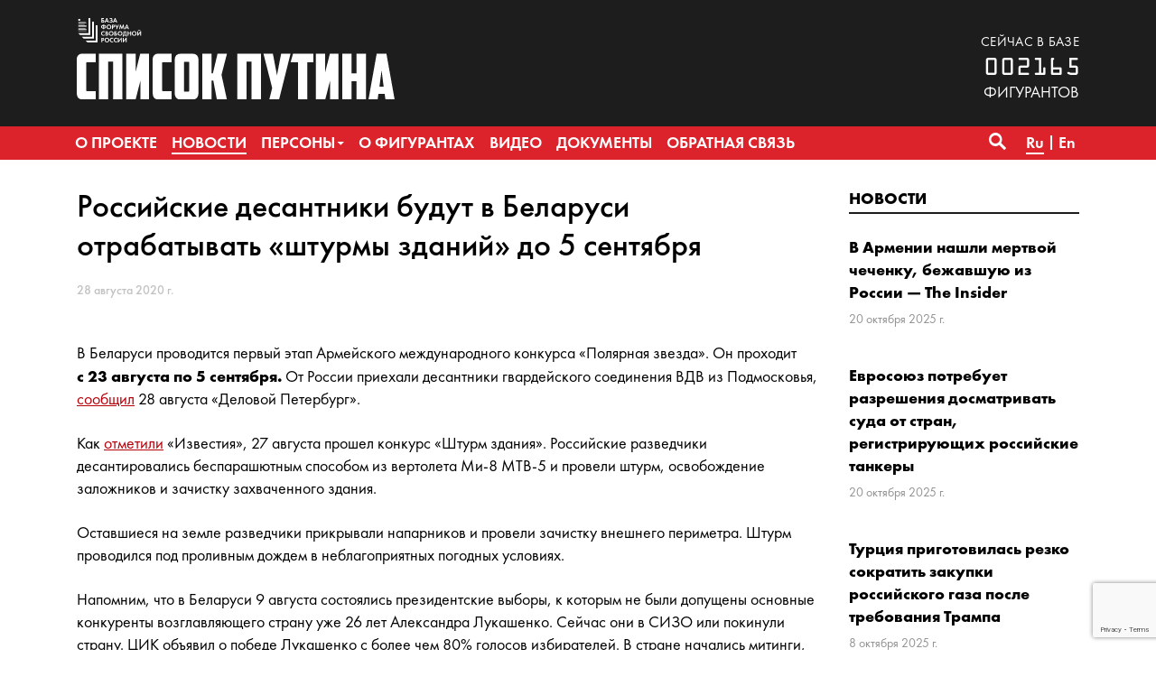

--- FILE ---
content_type: text/html; charset=UTF-8
request_url: https://www.spisok-putina.org/news/2020-08-28/rossijskie-desantniki-budut-v-belarusi-otrabatyvat-shturmy-zdanij-do-5-sentyabrya/
body_size: 10006
content:
<!doctype html>
<html class="no-js" lang="ru-RU" xmlns:fb="http://ogp.me/ns/fb#" xmlns:og="http://ogp.me/ns#" >
<head>
	<meta charset="UTF-8">
	<meta name="viewport" content="width=device-width, initial-scale=1">
	<meta name="theme-color" content="#1d1d1d">
	<link rel="profile" href="http://gmpg.org/xfn/11">
	<title>Российские десантники будут в Беларуси отрабатывать &#171;штурмы зданий&#187; до 5 сентября &#8212; База «СПИСОК ПУТИНА»</title>
<meta name='robots' content='max-image-preview:large' />
	<meta name="twitter:card" content="summary">
	<meta name="twitter:site" content="@bazaforum">
	<meta name="twitter:creator" content="@bazaforum">
	<meta name="twitter:title" content="Российские десантники будут в Беларуси отрабатывать &#171;штурмы зданий&#187; до 5 сентября"/>
	<meta name="twitter:image" content="https://www.spisok-putina.org/wp-content/themes/spisok2019/img/bazaforum.png"/>
	<meta name="twitter:url" content="https://www.spisok-putina.org/news/2020-08-28/rossijskie-desantniki-budut-v-belarusi-otrabatyvat-shturmy-zdanij-do-5-sentyabrya/"/>
	<meta name="twitter:description" content="В Беларуси проводится первый этап Армейского международного конкурса «Полярная звезда». Он проходит с 23 августа по 5 сентября. От России приехали десантники гвардейского соединения ВДВ из Подмосковья, сообщил 28…"/>
	<meta name="twitter:widgets:csp" content="on">
	<meta property="fb:admins" content="653401831466013"/>
	<meta property="og:title" content="Российские десантники будут в Беларуси отрабатывать &#171;штурмы зданий&#187; до 5 сентября"/>
	<meta property="og:type" content="article"/>
	<meta property="og:image" content="https://www.spisok-putina.org/wp-content/themes/spisok2019/img/bazaforum.png"/>
	<meta property="og:image:width"		content="600" />
	<meta property="og:image:height"		content="315" />
	<meta property="og:url" content="https://www.spisok-putina.org/news/2020-08-28/rossijskie-desantniki-budut-v-belarusi-otrabatyvat-shturmy-zdanij-do-5-sentyabrya/"/>
	<meta property="og:site_name" content="База «СПИСОК ПУТИНА»"/>
	<meta property="og:description" content="В Беларуси проводится первый этап Армейского международного конкурса «Полярная звезда». Он проходит с 23 августа по 5 сентября. От России приехали десантники гвардейского соединения ВДВ из Подмосковья, сообщил 28…"/>
<style id='wp-img-auto-sizes-contain-inline-css' type='text/css'>
img:is([sizes=auto i],[sizes^="auto," i]){contain-intrinsic-size:3000px 1500px}
/*# sourceURL=wp-img-auto-sizes-contain-inline-css */
</style>
<link rel='stylesheet' id='sgr-css' href='https://www.spisok-putina.org/wp-content/plugins/simple-google-recaptcha/sgr.css?ver=1665787445' type='text/css' media='all' />
<style id='wp-block-library-inline-css' type='text/css'>
:root{--wp-block-synced-color:#7a00df;--wp-block-synced-color--rgb:122,0,223;--wp-bound-block-color:var(--wp-block-synced-color);--wp-editor-canvas-background:#ddd;--wp-admin-theme-color:#007cba;--wp-admin-theme-color--rgb:0,124,186;--wp-admin-theme-color-darker-10:#006ba1;--wp-admin-theme-color-darker-10--rgb:0,107,160.5;--wp-admin-theme-color-darker-20:#005a87;--wp-admin-theme-color-darker-20--rgb:0,90,135;--wp-admin-border-width-focus:2px}@media (min-resolution:192dpi){:root{--wp-admin-border-width-focus:1.5px}}.wp-element-button{cursor:pointer}:root .has-very-light-gray-background-color{background-color:#eee}:root .has-very-dark-gray-background-color{background-color:#313131}:root .has-very-light-gray-color{color:#eee}:root .has-very-dark-gray-color{color:#313131}:root .has-vivid-green-cyan-to-vivid-cyan-blue-gradient-background{background:linear-gradient(135deg,#00d084,#0693e3)}:root .has-purple-crush-gradient-background{background:linear-gradient(135deg,#34e2e4,#4721fb 50%,#ab1dfe)}:root .has-hazy-dawn-gradient-background{background:linear-gradient(135deg,#faaca8,#dad0ec)}:root .has-subdued-olive-gradient-background{background:linear-gradient(135deg,#fafae1,#67a671)}:root .has-atomic-cream-gradient-background{background:linear-gradient(135deg,#fdd79a,#004a59)}:root .has-nightshade-gradient-background{background:linear-gradient(135deg,#330968,#31cdcf)}:root .has-midnight-gradient-background{background:linear-gradient(135deg,#020381,#2874fc)}:root{--wp--preset--font-size--normal:16px;--wp--preset--font-size--huge:42px}.has-regular-font-size{font-size:1em}.has-larger-font-size{font-size:2.625em}.has-normal-font-size{font-size:var(--wp--preset--font-size--normal)}.has-huge-font-size{font-size:var(--wp--preset--font-size--huge)}.has-text-align-center{text-align:center}.has-text-align-left{text-align:left}.has-text-align-right{text-align:right}.has-fit-text{white-space:nowrap!important}#end-resizable-editor-section{display:none}.aligncenter{clear:both}.items-justified-left{justify-content:flex-start}.items-justified-center{justify-content:center}.items-justified-right{justify-content:flex-end}.items-justified-space-between{justify-content:space-between}.screen-reader-text{border:0;clip-path:inset(50%);height:1px;margin:-1px;overflow:hidden;padding:0;position:absolute;width:1px;word-wrap:normal!important}.screen-reader-text:focus{background-color:#ddd;clip-path:none;color:#444;display:block;font-size:1em;height:auto;left:5px;line-height:normal;padding:15px 23px 14px;text-decoration:none;top:5px;width:auto;z-index:100000}html :where(.has-border-color){border-style:solid}html :where([style*=border-top-color]){border-top-style:solid}html :where([style*=border-right-color]){border-right-style:solid}html :where([style*=border-bottom-color]){border-bottom-style:solid}html :where([style*=border-left-color]){border-left-style:solid}html :where([style*=border-width]){border-style:solid}html :where([style*=border-top-width]){border-top-style:solid}html :where([style*=border-right-width]){border-right-style:solid}html :where([style*=border-bottom-width]){border-bottom-style:solid}html :where([style*=border-left-width]){border-left-style:solid}html :where(img[class*=wp-image-]){height:auto;max-width:100%}:where(figure){margin:0 0 1em}html :where(.is-position-sticky){--wp-admin--admin-bar--position-offset:var(--wp-admin--admin-bar--height,0px)}@media screen and (max-width:600px){html :where(.is-position-sticky){--wp-admin--admin-bar--position-offset:0px}}

/*# sourceURL=wp-block-library-inline-css */
</style><style id='global-styles-inline-css' type='text/css'>
:root{--wp--preset--aspect-ratio--square: 1;--wp--preset--aspect-ratio--4-3: 4/3;--wp--preset--aspect-ratio--3-4: 3/4;--wp--preset--aspect-ratio--3-2: 3/2;--wp--preset--aspect-ratio--2-3: 2/3;--wp--preset--aspect-ratio--16-9: 16/9;--wp--preset--aspect-ratio--9-16: 9/16;--wp--preset--color--black: #000000;--wp--preset--color--cyan-bluish-gray: #abb8c3;--wp--preset--color--white: #ffffff;--wp--preset--color--pale-pink: #f78da7;--wp--preset--color--vivid-red: #cf2e2e;--wp--preset--color--luminous-vivid-orange: #ff6900;--wp--preset--color--luminous-vivid-amber: #fcb900;--wp--preset--color--light-green-cyan: #7bdcb5;--wp--preset--color--vivid-green-cyan: #00d084;--wp--preset--color--pale-cyan-blue: #8ed1fc;--wp--preset--color--vivid-cyan-blue: #0693e3;--wp--preset--color--vivid-purple: #9b51e0;--wp--preset--gradient--vivid-cyan-blue-to-vivid-purple: linear-gradient(135deg,rgb(6,147,227) 0%,rgb(155,81,224) 100%);--wp--preset--gradient--light-green-cyan-to-vivid-green-cyan: linear-gradient(135deg,rgb(122,220,180) 0%,rgb(0,208,130) 100%);--wp--preset--gradient--luminous-vivid-amber-to-luminous-vivid-orange: linear-gradient(135deg,rgb(252,185,0) 0%,rgb(255,105,0) 100%);--wp--preset--gradient--luminous-vivid-orange-to-vivid-red: linear-gradient(135deg,rgb(255,105,0) 0%,rgb(207,46,46) 100%);--wp--preset--gradient--very-light-gray-to-cyan-bluish-gray: linear-gradient(135deg,rgb(238,238,238) 0%,rgb(169,184,195) 100%);--wp--preset--gradient--cool-to-warm-spectrum: linear-gradient(135deg,rgb(74,234,220) 0%,rgb(151,120,209) 20%,rgb(207,42,186) 40%,rgb(238,44,130) 60%,rgb(251,105,98) 80%,rgb(254,248,76) 100%);--wp--preset--gradient--blush-light-purple: linear-gradient(135deg,rgb(255,206,236) 0%,rgb(152,150,240) 100%);--wp--preset--gradient--blush-bordeaux: linear-gradient(135deg,rgb(254,205,165) 0%,rgb(254,45,45) 50%,rgb(107,0,62) 100%);--wp--preset--gradient--luminous-dusk: linear-gradient(135deg,rgb(255,203,112) 0%,rgb(199,81,192) 50%,rgb(65,88,208) 100%);--wp--preset--gradient--pale-ocean: linear-gradient(135deg,rgb(255,245,203) 0%,rgb(182,227,212) 50%,rgb(51,167,181) 100%);--wp--preset--gradient--electric-grass: linear-gradient(135deg,rgb(202,248,128) 0%,rgb(113,206,126) 100%);--wp--preset--gradient--midnight: linear-gradient(135deg,rgb(2,3,129) 0%,rgb(40,116,252) 100%);--wp--preset--font-size--small: 13px;--wp--preset--font-size--medium: 20px;--wp--preset--font-size--large: 36px;--wp--preset--font-size--x-large: 42px;--wp--preset--spacing--20: 0.44rem;--wp--preset--spacing--30: 0.67rem;--wp--preset--spacing--40: 1rem;--wp--preset--spacing--50: 1.5rem;--wp--preset--spacing--60: 2.25rem;--wp--preset--spacing--70: 3.38rem;--wp--preset--spacing--80: 5.06rem;--wp--preset--shadow--natural: 6px 6px 9px rgba(0, 0, 0, 0.2);--wp--preset--shadow--deep: 12px 12px 50px rgba(0, 0, 0, 0.4);--wp--preset--shadow--sharp: 6px 6px 0px rgba(0, 0, 0, 0.2);--wp--preset--shadow--outlined: 6px 6px 0px -3px rgb(255, 255, 255), 6px 6px rgb(0, 0, 0);--wp--preset--shadow--crisp: 6px 6px 0px rgb(0, 0, 0);}:where(.is-layout-flex){gap: 0.5em;}:where(.is-layout-grid){gap: 0.5em;}body .is-layout-flex{display: flex;}.is-layout-flex{flex-wrap: wrap;align-items: center;}.is-layout-flex > :is(*, div){margin: 0;}body .is-layout-grid{display: grid;}.is-layout-grid > :is(*, div){margin: 0;}:where(.wp-block-columns.is-layout-flex){gap: 2em;}:where(.wp-block-columns.is-layout-grid){gap: 2em;}:where(.wp-block-post-template.is-layout-flex){gap: 1.25em;}:where(.wp-block-post-template.is-layout-grid){gap: 1.25em;}.has-black-color{color: var(--wp--preset--color--black) !important;}.has-cyan-bluish-gray-color{color: var(--wp--preset--color--cyan-bluish-gray) !important;}.has-white-color{color: var(--wp--preset--color--white) !important;}.has-pale-pink-color{color: var(--wp--preset--color--pale-pink) !important;}.has-vivid-red-color{color: var(--wp--preset--color--vivid-red) !important;}.has-luminous-vivid-orange-color{color: var(--wp--preset--color--luminous-vivid-orange) !important;}.has-luminous-vivid-amber-color{color: var(--wp--preset--color--luminous-vivid-amber) !important;}.has-light-green-cyan-color{color: var(--wp--preset--color--light-green-cyan) !important;}.has-vivid-green-cyan-color{color: var(--wp--preset--color--vivid-green-cyan) !important;}.has-pale-cyan-blue-color{color: var(--wp--preset--color--pale-cyan-blue) !important;}.has-vivid-cyan-blue-color{color: var(--wp--preset--color--vivid-cyan-blue) !important;}.has-vivid-purple-color{color: var(--wp--preset--color--vivid-purple) !important;}.has-black-background-color{background-color: var(--wp--preset--color--black) !important;}.has-cyan-bluish-gray-background-color{background-color: var(--wp--preset--color--cyan-bluish-gray) !important;}.has-white-background-color{background-color: var(--wp--preset--color--white) !important;}.has-pale-pink-background-color{background-color: var(--wp--preset--color--pale-pink) !important;}.has-vivid-red-background-color{background-color: var(--wp--preset--color--vivid-red) !important;}.has-luminous-vivid-orange-background-color{background-color: var(--wp--preset--color--luminous-vivid-orange) !important;}.has-luminous-vivid-amber-background-color{background-color: var(--wp--preset--color--luminous-vivid-amber) !important;}.has-light-green-cyan-background-color{background-color: var(--wp--preset--color--light-green-cyan) !important;}.has-vivid-green-cyan-background-color{background-color: var(--wp--preset--color--vivid-green-cyan) !important;}.has-pale-cyan-blue-background-color{background-color: var(--wp--preset--color--pale-cyan-blue) !important;}.has-vivid-cyan-blue-background-color{background-color: var(--wp--preset--color--vivid-cyan-blue) !important;}.has-vivid-purple-background-color{background-color: var(--wp--preset--color--vivid-purple) !important;}.has-black-border-color{border-color: var(--wp--preset--color--black) !important;}.has-cyan-bluish-gray-border-color{border-color: var(--wp--preset--color--cyan-bluish-gray) !important;}.has-white-border-color{border-color: var(--wp--preset--color--white) !important;}.has-pale-pink-border-color{border-color: var(--wp--preset--color--pale-pink) !important;}.has-vivid-red-border-color{border-color: var(--wp--preset--color--vivid-red) !important;}.has-luminous-vivid-orange-border-color{border-color: var(--wp--preset--color--luminous-vivid-orange) !important;}.has-luminous-vivid-amber-border-color{border-color: var(--wp--preset--color--luminous-vivid-amber) !important;}.has-light-green-cyan-border-color{border-color: var(--wp--preset--color--light-green-cyan) !important;}.has-vivid-green-cyan-border-color{border-color: var(--wp--preset--color--vivid-green-cyan) !important;}.has-pale-cyan-blue-border-color{border-color: var(--wp--preset--color--pale-cyan-blue) !important;}.has-vivid-cyan-blue-border-color{border-color: var(--wp--preset--color--vivid-cyan-blue) !important;}.has-vivid-purple-border-color{border-color: var(--wp--preset--color--vivid-purple) !important;}.has-vivid-cyan-blue-to-vivid-purple-gradient-background{background: var(--wp--preset--gradient--vivid-cyan-blue-to-vivid-purple) !important;}.has-light-green-cyan-to-vivid-green-cyan-gradient-background{background: var(--wp--preset--gradient--light-green-cyan-to-vivid-green-cyan) !important;}.has-luminous-vivid-amber-to-luminous-vivid-orange-gradient-background{background: var(--wp--preset--gradient--luminous-vivid-amber-to-luminous-vivid-orange) !important;}.has-luminous-vivid-orange-to-vivid-red-gradient-background{background: var(--wp--preset--gradient--luminous-vivid-orange-to-vivid-red) !important;}.has-very-light-gray-to-cyan-bluish-gray-gradient-background{background: var(--wp--preset--gradient--very-light-gray-to-cyan-bluish-gray) !important;}.has-cool-to-warm-spectrum-gradient-background{background: var(--wp--preset--gradient--cool-to-warm-spectrum) !important;}.has-blush-light-purple-gradient-background{background: var(--wp--preset--gradient--blush-light-purple) !important;}.has-blush-bordeaux-gradient-background{background: var(--wp--preset--gradient--blush-bordeaux) !important;}.has-luminous-dusk-gradient-background{background: var(--wp--preset--gradient--luminous-dusk) !important;}.has-pale-ocean-gradient-background{background: var(--wp--preset--gradient--pale-ocean) !important;}.has-electric-grass-gradient-background{background: var(--wp--preset--gradient--electric-grass) !important;}.has-midnight-gradient-background{background: var(--wp--preset--gradient--midnight) !important;}.has-small-font-size{font-size: var(--wp--preset--font-size--small) !important;}.has-medium-font-size{font-size: var(--wp--preset--font-size--medium) !important;}.has-large-font-size{font-size: var(--wp--preset--font-size--large) !important;}.has-x-large-font-size{font-size: var(--wp--preset--font-size--x-large) !important;}
/*# sourceURL=global-styles-inline-css */
</style>

<style id='classic-theme-styles-inline-css' type='text/css'>
/*! This file is auto-generated */
.wp-block-button__link{color:#fff;background-color:#32373c;border-radius:9999px;box-shadow:none;text-decoration:none;padding:calc(.667em + 2px) calc(1.333em + 2px);font-size:1.125em}.wp-block-file__button{background:#32373c;color:#fff;text-decoration:none}
/*# sourceURL=/wp-includes/css/classic-themes.min.css */
</style>
<link rel='stylesheet' id='contact-form-7-css' href='https://www.spisok-putina.org/wp-content/plugins/contact-form-7/includes/css/styles.css?ver=6.1.4' type='text/css' media='all' />
<link rel='stylesheet' id='responsive-lightbox-nivo_lightbox-css-css' href='https://www.spisok-putina.org/wp-content/plugins/responsive-lightbox-lite/assets/nivo-lightbox/nivo-lightbox.css?ver=6.9' type='text/css' media='all' />
<link rel='stylesheet' id='responsive-lightbox-nivo_lightbox-css-d-css' href='https://www.spisok-putina.org/wp-content/plugins/responsive-lightbox-lite/assets/nivo-lightbox/themes/default/default.css?ver=6.9' type='text/css' media='all' />
<link rel='stylesheet' id='bazaforum-style-css' href='https://www.spisok-putina.org/wp-content/themes/spisok2019/css/style.css?ver=20240924' type='text/css' media='all' />
<script type="text/javascript" id="sgr-js-extra">
/* <![CDATA[ */
var sgr = {"sgr_site_key":"6LecVZkUAAAAAO4d0MOQz6Kl-fItPm3gc-dZndW5"};
//# sourceURL=sgr-js-extra
/* ]]> */
</script>
<script type="text/javascript" src="https://www.spisok-putina.org/wp-content/plugins/simple-google-recaptcha/sgr.js?ver=1665787445" id="sgr-js"></script>
<script type="text/javascript" src="https://www.spisok-putina.org/wp-content/themes/spisok2019/js/jquery.min.js?ver=1.12.4" id="jquery-js"></script>
<script type="text/javascript" src="https://www.spisok-putina.org/wp-content/plugins/responsive-lightbox-lite/assets/nivo-lightbox/nivo-lightbox.min.js?ver=6.9" id="responsive-lightbox-nivo_lightbox-js"></script>
<script type="text/javascript" id="responsive-lightbox-lite-script-js-extra">
/* <![CDATA[ */
var rllArgs = {"script":"nivo_lightbox","selector":"lightbox","custom_events":""};
//# sourceURL=responsive-lightbox-lite-script-js-extra
/* ]]> */
</script>
<script type="text/javascript" src="https://www.spisok-putina.org/wp-content/plugins/responsive-lightbox-lite/assets/inc/script.js?ver=6.9" id="responsive-lightbox-lite-script-js"></script>
<link rel="icon" href="https://www.spisok-putina.org/wp-content/uploads/2019/06/cropped-favicon-32x32.png" sizes="32x32" />
<link rel="icon" href="https://www.spisok-putina.org/wp-content/uploads/2019/06/cropped-favicon-192x192.png" sizes="192x192" />
<link rel="apple-touch-icon" href="https://www.spisok-putina.org/wp-content/uploads/2019/06/cropped-favicon-180x180.png" />
<meta name="msapplication-TileImage" content="https://www.spisok-putina.org/wp-content/uploads/2019/06/cropped-favicon-270x270.png" />
</head>

<body class="wp-singular post-template-default single single-post postid-9641 single-format-standard wp-theme-spisok2019">
	<a class="skip-link screen-reader-text" href="#content">Перейти к содержимому</a>
	<header id="masthead" class="site-header">
		<div class="main-header">
			<div class="site-branding">
									<p class="site-title"><a href="https://www.spisok-putina.org/" rel="home">База «СПИСОК ПУТИНА»</a></p>
									<p class="site-description">База «СПИСОК ПУТИНА» создаётся Форумом свободной России в целях поиска, закрепления и унификации данных о лицах, ответственных за создание и функционирование системы узурпации власти и подавления гражданских свобод в России, агрессивную внешнюю политику, угрожающую международной безопасности, коррупцию и государственную пропаганду.</p>
							</div><!-- .site-branding -->
			<div class="container">
				<div class="row">
					<div class="col-12">
						<div class="d-flex flex-column justify-content-start flex-sm-row justify-content-sm-between align-items-sm-end">
							<div class="logo">
								<a href="https://www.spisok-putina.org/"><div class="pl-logo"><img src="https://www.spisok-putina.org/wp-content/themes/spisok2019/img/pl-logo.svg" alt="База «СПИСОК ПУТИНА»"></div></a>
							</div>
							<div class="base-counter">
								<span>сейчас в базе</span>
<div>002165</div>фигурантов
							</div>
						</div>
					</div>
				</div>
			</div>
		</div>
		<nav id="primary-navigation" class="site-navigation primary-navigation main-navigation" role="navigation">
			<div class="container" >
				<div class="row">
					<div class="col-12">
						<button class="menu-toggle">Основное меню</button>
						<div class="primary-menu-container"><ul id="primary-menu" class="nav-menu"><li id="menu-item-107" class="menu-item menu-item-type-post_type menu-item-object-page menu-item-107"><a href="https://www.spisok-putina.org/o-proekte/"><span>О проекте</span></a></li>
<li id="menu-item-40" class="menu-item menu-item-type-taxonomy menu-item-object-category current-post-ancestor current-menu-parent current-post-parent menu-item-40"><a href="https://www.spisok-putina.org/category/news/"><span>Новости</span></a></li>
<li id="menu-item-41" class="menu-item menu-item-type-post_type_archive menu-item-object-persona menu-item-has-children menu-item-41"><a href="https://www.spisok-putina.org/personas/"><span>Персоны</span></a>
<ul class="sub-menu">
	<li id="menu-item-112" class="menu-item menu-item-type-taxonomy menu-item-object-group menu-item-112"><a href="https://www.spisok-putina.org/group/vladeltsy/"><span>Владельцы</span></a></li>
	<li id="menu-item-114" class="menu-item menu-item-type-taxonomy menu-item-object-group menu-item-114"><a href="https://www.spisok-putina.org/group/ispolniteli/"><span>Исполнители</span></a></li>
	<li id="menu-item-1286" class="menu-item menu-item-type-taxonomy menu-item-object-group menu-item-1286"><a href="https://www.spisok-putina.org/group/pravorazrushiteli/"><span>Праворазрушители</span></a></li>
	<li id="menu-item-111" class="menu-item menu-item-type-taxonomy menu-item-object-group menu-item-111"><a href="https://www.spisok-putina.org/group/agressory/"><span>Агрессоры</span></a></li>
	<li id="menu-item-113" class="menu-item menu-item-type-taxonomy menu-item-object-group menu-item-113"><a href="https://www.spisok-putina.org/group/vygodopoluchateli/"><span>Выгодополучатели</span></a></li>
	<li id="menu-item-115" class="menu-item menu-item-type-taxonomy menu-item-object-group menu-item-115"><a href="https://www.spisok-putina.org/group/oligarhi-i-korruptsionery/"><span>Олигархи и коррупционеры</span></a></li>
	<li id="menu-item-116" class="menu-item menu-item-type-taxonomy menu-item-object-group menu-item-116"><a href="https://www.spisok-putina.org/group/propagandisty/"><span>Пропагандисты</span></a></li>
	<li id="menu-item-1287" class="menu-item menu-item-type-taxonomy menu-item-object-group menu-item-1287"><a href="https://www.spisok-putina.org/group/posobniki/"><span>Пособники</span></a></li>
</ul>
</li>
<li id="menu-item-42" class="menu-item menu-item-type-taxonomy menu-item-object-category menu-item-42"><a href="https://www.spisok-putina.org/category/novosti-o-figurantah/"><span>О фигурантах</span></a></li>
<li id="menu-item-992" class="menu-item menu-item-type-taxonomy menu-item-object-category menu-item-992"><a href="https://www.spisok-putina.org/category/video/"><span>Видео</span></a></li>
<li id="menu-item-48" class="menu-item menu-item-type-post_type_archive menu-item-object-document menu-item-48"><a href="https://www.spisok-putina.org/documents/"><span>Документы</span></a></li>
<li id="menu-item-56" class="menu-item menu-item-type-post_type menu-item-object-page menu-item-56"><a href="https://www.spisok-putina.org/obratnaya-svyaz/"><span>Обратная связь</span></a></li>
</ul></div>												<div class="search-toggle">
							<a href="#search-container" class="screen-reader-text" aria-expanded="false" aria-controls="search-container">Поиск</a>
						</div>
						<div class="lang-menu"><ul>
		<li class="lang-item lang-item-18 lang-item-ru current-lang lang-item-first"><a lang="ru-RU" hreflang="ru-RU" href="https://www.spisok-putina.org/news/2020-08-28/rossijskie-desantniki-budut-v-belarusi-otrabatyvat-shturmy-zdanij-do-5-sentyabrya/"><span>Ru</span></a></li>
		<li class="lang-item lang-item-25 lang-item-en no-translation"><a lang="en-US" hreflang="en-US" href="https://www.spisok-putina.org/en/"><span>En</span></a></li>
	</ul></div>
					</div>
				</div>
			</div>
			<div id="search-container" class="search-box-wrapper _hidden margin-right">
				<div class="container">
					<div class="row">
						<div class="col">
							<div class="search-box">
								<form name="search" role="search" method="get" id="searchform" class="searchform" action="https://www.spisok-putina.org/">
									<label class="screen-reader-text" for="s">Найти:</label>
									<input type="text" value="" name="s" id="s" placeholder="Поиск..." inputmode="search"/>
                  <select name="t" onChange="document.search.submit()">
                      <option value="">по сайту</option>
                      <option value="p">по фигурантам</option>
                  </select>
                  <button type="submit" class="search-submit">&#8594;</button>
								</form>
							</div>
						</div>
					</div>
				</div>
			</div>
		</nav>
	</header><!-- #masthead -->

	<div id="content" class="site-content">

	<div id="primary" class="content-area container">
		<main id="main" class="site-main">
			<article id="post-9641" class="post-9641 post type-post status-publish format-standard hentry category-news">
				<div class="row">
										<div class="col-lg-9">
					<div class="block__wrapper">
	<header class="entry-header">
		<h1 class="material__title">Российские десантники будут в Беларуси отрабатывать &#171;штурмы зданий&#187; до 5 сентября</h1>	</header><!-- .entry-header -->
	<div class="metadata__block">
		<div class="metadata__content">
			<span class="material__date"> <time class="entry-date published updated" datetime="2020-08-28T11:52:26+03:00">28 августа 2020 г.</time></date>
					</div>
	</div>

	<div class="entry-content">

		<div class="entry-content">
<p>В Беларуси проводится первый этап Армейского международного конкурса «Полярная звезда». Он проходит <strong>с 23 августа по 5 сентября. </strong>От России приехали десантники гвардейского соединения ВДВ из Подмосковья, <a href="https://www.dp.ru/a/2020/08/27/Rossijskie_desantniki_otr">сообщил</a> 28 августа «Деловой Петербург».</p>
<p>Как <a href="https://iz.ru/1053747/2020-08-28/rossiiskie-razvedchiki-otrabotali-shturm-zdaniia-v-belorussii">отметили</a> «Известия», 27 августа прошел конкурс «Штурм здания». Российские разведчики десантировались беспарашютным способом из вертолета Ми-8 МТВ-5 и провели штурм, освобождение заложников и зачистку захваченного здания.</p>
<p>Оставшиеся на земле разведчики прикрывали напарников и провели зачистку внешнего периметра. Штурм проводился под проливным дождем в неблагоприятных погодных условиях.</p>
<p>Напомним, что в Беларуси 9 августа состоялись президентские выборы, к которым не были допущены основные конкуренты возглавляющего страну уже 26 лет Александра Лукашенко. Сейчас они в СИЗО или покинули страну. ЦИК объявил о победе Лукашенко с более чем 80% голосов избирателей. В стране начались митинги, шествия, забастовки, которые продолжаются до сегодняшнего дня. В первые дни их жестоко пресекали, в изоляторы поместили более семи тысяч человек, их не кормили и били. Сейчас тактику сменили, задерживают по сто-двести человек. Созданный координационный комитет Лукашенко объявил преступным. Владимир Путин пообещал помощь в случае, если в стране начнутся экстремистские выступления, нарушающие государственность, и <a href="http://www.echo.f08b.comcb.info/material.php?id=5F47986B6E532">создал некий резервный</a>отряд силовиков для помощи Беларуси.</p>
</div>
<div class="metadata__block">
<div class="metadata__content">
<div class="material__source_link">Источник: <a href="http://www.echo.f08b.comcb.info/material.php?id=5F48B09766372" target="_blank" rel="noopener noreferrer">Каспаров.Ру</a></div>
<div class="material__social">
<div class="pluso" data-background="transparent" data-options="big,square,line,horizontal,nocounter,theme=06" data-services="vkontakte,odnoklassniki,facebook,twitter,google,pinterest,livejournal">
<div class="pluso-010010100101-06"></div>
</div>
</div>
</div>
</div>
	</div><!-- .entry-content -->
	<div class="metadata__block">
		<div class="metadata__content">
					</div>
	</div>
</div>
					</div>
					<div class="col-lg-3">
						<div class="block__wrapper">
		<div class="block__title line-blue"><a href="https://www.spisok-putina.org/category/news/">Новости</a></div>
	<div class="preview-material">
	<div class="preview-material__item ">
					<div class="preview-material__content">
						<span class="preview-material__title"><a href="https://www.spisok-putina.org/news/2025-10-20/v-armenii-nashli-mertvoj-chechenku-bezhavshuyu-iz-rossii-the-insider/" class="preview-material__link" rel="bookmark">В Армении нашли мертвой чеченку, бежавшую из России — The Insider</a></span>
						<span class="preview-material__date"><time class="entry-date published updated" datetime="2025-10-20T13:21:16+03:00">20 октября 2025 г.</time></span>
					</div>
			</div><div class="preview-material__item ">
					<div class="preview-material__content">
						<span class="preview-material__title"><a href="https://www.spisok-putina.org/news/2025-10-20/evrosoyuz-potrebuet-razresheniya-dosmatrivat-suda-ot-stran-registriruyushhih-rossijskie-tankery/" class="preview-material__link" rel="bookmark">Евросоюз потребует разрешения досматривать суда от стран, регистрирующих российские танкеры</a></span>
						<span class="preview-material__date"><time class="entry-date published updated" datetime="2025-10-20T13:15:40+03:00">20 октября 2025 г.</time></span>
					</div>
			</div><div class="preview-material__item ">
					<div class="preview-material__content">
						<span class="preview-material__title"><a href="https://www.spisok-putina.org/news/2025-10-08/turcziya-prigotovilas-rezko-sokratit-zakupki-rossijskogo-gaza-posle-trebovaniya-trampa/" class="preview-material__link" rel="bookmark">Турция приготовилась резко сократить закупки российского газа после требования Трампа</a></span>
						<span class="preview-material__date"><time class="entry-date published updated" datetime="2025-10-08T13:26:50+03:00">8 октября 2025 г.</time></span>
					</div>
			</div><div class="preview-material__item ">
					<div class="preview-material__content">
						<span class="preview-material__title"><a href="https://www.spisok-putina.org/news/2025-10-03/latviya-zapretila-vezd-v-stranu-akteru-stanislavu-sadalskomu/" class="preview-material__link" rel="bookmark">Латвия запретила въезд в страну актеру Станиславу Садальскому</a></span>
						<span class="preview-material__date"><time class="entry-date published updated" datetime="2025-10-03T12:41:53+03:00">3 октября 2025 г.</time></span>
					</div>
			</div><div class="preview-material__item ">
					<div class="preview-material__content">
						<span class="preview-material__title"><a href="https://www.spisok-putina.org/news/2025-10-02/v-estonii-otmenyon-konczert-prokremlyovskogo-ispolnitelya-kamazz-posle-obrashheniya-foruma-svobodnoj-rossii/" class="preview-material__link" rel="bookmark">В Эстонии отменён концерт прокремлёвского исполнителя Kamazz после обращения Форума Свободной России</a></span>
						<span class="preview-material__date"><time class="entry-date published updated" datetime="2025-10-02T16:31:41+03:00">2 октября 2025 г.</time></span>
					</div>
			</div>		<div class="preview-material__item">
			<span class="all-materials__link"><a href="https://www.spisok-putina.org/category/news/">Смотреть все новости</a></span>
		</div>
	</div>
</div>
					</div>
									</div>
			</article><!-- #post-9641 -->
		</main><!-- #main -->
	</div><!-- #primary -->

	</div><!-- #content -->
	<div class="path">
		<div class="container">
			<div class="row">
				<div class="col">
					<div class="size"><a href="https://www.spisok-putina.org/" rel="v:url" property="v:title">Главная</a> / <span typeof="v:Breadcrumb"><a rel="v:url" property="v:title" href="https://www.spisok-putina.org/category/news/">Новости</a></span> / <span class="current">Российские десантники будут в Беларуси отрабатывать &#171;штурмы зданий&#187; до 5 сентября</span></div>
				</div>
			</div>
		</div>
	</div>
	<footer class="site-footer">
		<div class="container">
					<div class="row">
				<div class="col">
					<div class="footer__logo">
						<img src="https://www.spisok-putina.org/wp-content/themes/spisok2019/img/pl-logo-footer.svg" alt="База «СПИСОК ПУТИНА»">
					</div>
					<div class="footer__siteurl">
							<a href="https://www.spisok-putina.org/">www.spisok-putina.org</a>
					</div>
					<div class="footer__socials">
						<ul>
							<li><a href="https://www.facebook.com/forumfreerussia/" target="_blank" class="fb"></a></li>
														<li><a href="https://twitter.com/spisokputina" target="_blank" class="tw"></a></li>
							<li><a href="https://t.me/spisokputina" class="tg" target="_blank"></a></li>
							<li><a href="https://www.youtube.com/channel/UCvzEqIlwl5vTRPRERFdyfrg" target="_blank" class="yt"></a></li>
						</ul>
					</div>
				</div>
				<div class="col-12 col-md-8 col-lg-9 col-xl-10">
						<div class="footer__title"><span>О проекте</span></div>			<div class="textwidget"><p><a href="/o-proekte/">База «СПИСОК ПУТИНА» создаётся Форумом свободной России в целях поиска, закрепления и унификации публичных и иных данных о лицах, ответственных за создание и функционирование системы узурпации власти и подавления гражданских свобод в России, агрессивную внешнюю политику, угрожающую международной безопасности, коррупцию и государственную пропаганду.</a></p>
<p><strong>ПРОЩЕНИЕ &#8212; ЭТО РОСКОШЬ, КОТОРУЮ НАДО ЗАСЛУЖИТЬ НАКАЗАНИЕМ!</strong></p>
</div>
						</div>
			</div>
		</div>
	</footer><!-- #colophon -->
	<div class="footer__bottom">
		<div class="container">
			<div class="row">
				<div class="col">&copy; 2018-2026 База «СПИСОК ПУТИНА»</div>
			</div>
		</div>
	</div>

<script type="speculationrules">
{"prefetch":[{"source":"document","where":{"and":[{"href_matches":"/*"},{"not":{"href_matches":["/wp-*.php","/wp-admin/*","/wp-content/uploads/*","/wp-content/*","/wp-content/plugins/*","/wp-content/themes/spisok2019/*","/*\\?(.+)"]}},{"not":{"selector_matches":"a[rel~=\"nofollow\"]"}},{"not":{"selector_matches":".no-prefetch, .no-prefetch a"}}]},"eagerness":"conservative"}]}
</script>
<script type="text/javascript" src="https://www.spisok-putina.org/wp-includes/js/dist/hooks.min.js?ver=dd5603f07f9220ed27f1" id="wp-hooks-js"></script>
<script type="text/javascript" src="https://www.spisok-putina.org/wp-includes/js/dist/i18n.min.js?ver=c26c3dc7bed366793375" id="wp-i18n-js"></script>
<script type="text/javascript" id="wp-i18n-js-after">
/* <![CDATA[ */
wp.i18n.setLocaleData( { 'text direction\u0004ltr': [ 'ltr' ] } );
//# sourceURL=wp-i18n-js-after
/* ]]> */
</script>
<script type="text/javascript" src="https://www.spisok-putina.org/wp-content/plugins/contact-form-7/includes/swv/js/index.js?ver=6.1.4" id="swv-js"></script>
<script type="text/javascript" id="contact-form-7-js-translations">
/* <![CDATA[ */
( function( domain, translations ) {
	var localeData = translations.locale_data[ domain ] || translations.locale_data.messages;
	localeData[""].domain = domain;
	wp.i18n.setLocaleData( localeData, domain );
} )( "contact-form-7", {"translation-revision-date":"2025-09-30 08:46:06+0000","generator":"GlotPress\/4.0.1","domain":"messages","locale_data":{"messages":{"":{"domain":"messages","plural-forms":"nplurals=3; plural=(n % 10 == 1 && n % 100 != 11) ? 0 : ((n % 10 >= 2 && n % 10 <= 4 && (n % 100 < 12 || n % 100 > 14)) ? 1 : 2);","lang":"ru"},"This contact form is placed in the wrong place.":["\u042d\u0442\u0430 \u043a\u043e\u043d\u0442\u0430\u043a\u0442\u043d\u0430\u044f \u0444\u043e\u0440\u043c\u0430 \u0440\u0430\u0437\u043c\u0435\u0449\u0435\u043d\u0430 \u0432 \u043d\u0435\u043f\u0440\u0430\u0432\u0438\u043b\u044c\u043d\u043e\u043c \u043c\u0435\u0441\u0442\u0435."],"Error:":["\u041e\u0448\u0438\u0431\u043a\u0430:"]}},"comment":{"reference":"includes\/js\/index.js"}} );
//# sourceURL=contact-form-7-js-translations
/* ]]> */
</script>
<script type="text/javascript" id="contact-form-7-js-before">
/* <![CDATA[ */
var wpcf7 = {
    "api": {
        "root": "https:\/\/www.spisok-putina.org\/wp-json\/",
        "namespace": "contact-form-7\/v1"
    }
};
//# sourceURL=contact-form-7-js-before
/* ]]> */
</script>
<script type="text/javascript" src="https://www.spisok-putina.org/wp-content/plugins/contact-form-7/includes/js/index.js?ver=6.1.4" id="contact-form-7-js"></script>
<script type="text/javascript" src="https://www.spisok-putina.org/wp-content/themes/spisok2019/js/navigation.js?ver=20171010" id="bazaforum-navigation-js"></script>
<script type="text/javascript" src="https://www.spisok-putina.org/wp-content/themes/spisok2019/js/skip-link-focus-fix.js?ver=20151215" id="bazaforum-skip-link-focus-fix-js"></script>
<script type="text/javascript" src="https://www.spisok-putina.org/wp-content/themes/spisok2019/js/libs.js?ver=20171016" id="bazaforum-libs-js"></script>
<script type="text/javascript" src="https://www.spisok-putina.org/wp-content/themes/spisok2019/js/functions.js?ver=20190220" id="bazaforum-functions-js"></script>
<script type="text/javascript" src="https://www.google.com/recaptcha/api.js?render=6LcjVpkUAAAAABY9DjwM6LzLVyoX_lbRBW0CP5LZ&amp;ver=3.0" id="google-recaptcha-js"></script>
<script type="text/javascript" src="https://www.spisok-putina.org/wp-includes/js/dist/vendor/wp-polyfill.min.js?ver=3.15.0" id="wp-polyfill-js"></script>
<script type="text/javascript" id="wpcf7-recaptcha-js-before">
/* <![CDATA[ */
var wpcf7_recaptcha = {
    "sitekey": "6LcjVpkUAAAAABY9DjwM6LzLVyoX_lbRBW0CP5LZ",
    "actions": {
        "homepage": "homepage",
        "contactform": "contactform"
    }
};
//# sourceURL=wpcf7-recaptcha-js-before
/* ]]> */
</script>
<script type="text/javascript" src="https://www.spisok-putina.org/wp-content/plugins/contact-form-7/modules/recaptcha/index.js?ver=6.1.4" id="wpcf7-recaptcha-js"></script>
</body>
</html>


--- FILE ---
content_type: text/html; charset=utf-8
request_url: https://www.google.com/recaptcha/api2/anchor?ar=1&k=6LcjVpkUAAAAABY9DjwM6LzLVyoX_lbRBW0CP5LZ&co=aHR0cHM6Ly93d3cuc3Bpc29rLXB1dGluYS5vcmc6NDQz&hl=en&v=PoyoqOPhxBO7pBk68S4YbpHZ&size=invisible&anchor-ms=20000&execute-ms=30000&cb=7ie3q2lf9nh0
body_size: 48511
content:
<!DOCTYPE HTML><html dir="ltr" lang="en"><head><meta http-equiv="Content-Type" content="text/html; charset=UTF-8">
<meta http-equiv="X-UA-Compatible" content="IE=edge">
<title>reCAPTCHA</title>
<style type="text/css">
/* cyrillic-ext */
@font-face {
  font-family: 'Roboto';
  font-style: normal;
  font-weight: 400;
  font-stretch: 100%;
  src: url(//fonts.gstatic.com/s/roboto/v48/KFO7CnqEu92Fr1ME7kSn66aGLdTylUAMa3GUBHMdazTgWw.woff2) format('woff2');
  unicode-range: U+0460-052F, U+1C80-1C8A, U+20B4, U+2DE0-2DFF, U+A640-A69F, U+FE2E-FE2F;
}
/* cyrillic */
@font-face {
  font-family: 'Roboto';
  font-style: normal;
  font-weight: 400;
  font-stretch: 100%;
  src: url(//fonts.gstatic.com/s/roboto/v48/KFO7CnqEu92Fr1ME7kSn66aGLdTylUAMa3iUBHMdazTgWw.woff2) format('woff2');
  unicode-range: U+0301, U+0400-045F, U+0490-0491, U+04B0-04B1, U+2116;
}
/* greek-ext */
@font-face {
  font-family: 'Roboto';
  font-style: normal;
  font-weight: 400;
  font-stretch: 100%;
  src: url(//fonts.gstatic.com/s/roboto/v48/KFO7CnqEu92Fr1ME7kSn66aGLdTylUAMa3CUBHMdazTgWw.woff2) format('woff2');
  unicode-range: U+1F00-1FFF;
}
/* greek */
@font-face {
  font-family: 'Roboto';
  font-style: normal;
  font-weight: 400;
  font-stretch: 100%;
  src: url(//fonts.gstatic.com/s/roboto/v48/KFO7CnqEu92Fr1ME7kSn66aGLdTylUAMa3-UBHMdazTgWw.woff2) format('woff2');
  unicode-range: U+0370-0377, U+037A-037F, U+0384-038A, U+038C, U+038E-03A1, U+03A3-03FF;
}
/* math */
@font-face {
  font-family: 'Roboto';
  font-style: normal;
  font-weight: 400;
  font-stretch: 100%;
  src: url(//fonts.gstatic.com/s/roboto/v48/KFO7CnqEu92Fr1ME7kSn66aGLdTylUAMawCUBHMdazTgWw.woff2) format('woff2');
  unicode-range: U+0302-0303, U+0305, U+0307-0308, U+0310, U+0312, U+0315, U+031A, U+0326-0327, U+032C, U+032F-0330, U+0332-0333, U+0338, U+033A, U+0346, U+034D, U+0391-03A1, U+03A3-03A9, U+03B1-03C9, U+03D1, U+03D5-03D6, U+03F0-03F1, U+03F4-03F5, U+2016-2017, U+2034-2038, U+203C, U+2040, U+2043, U+2047, U+2050, U+2057, U+205F, U+2070-2071, U+2074-208E, U+2090-209C, U+20D0-20DC, U+20E1, U+20E5-20EF, U+2100-2112, U+2114-2115, U+2117-2121, U+2123-214F, U+2190, U+2192, U+2194-21AE, U+21B0-21E5, U+21F1-21F2, U+21F4-2211, U+2213-2214, U+2216-22FF, U+2308-230B, U+2310, U+2319, U+231C-2321, U+2336-237A, U+237C, U+2395, U+239B-23B7, U+23D0, U+23DC-23E1, U+2474-2475, U+25AF, U+25B3, U+25B7, U+25BD, U+25C1, U+25CA, U+25CC, U+25FB, U+266D-266F, U+27C0-27FF, U+2900-2AFF, U+2B0E-2B11, U+2B30-2B4C, U+2BFE, U+3030, U+FF5B, U+FF5D, U+1D400-1D7FF, U+1EE00-1EEFF;
}
/* symbols */
@font-face {
  font-family: 'Roboto';
  font-style: normal;
  font-weight: 400;
  font-stretch: 100%;
  src: url(//fonts.gstatic.com/s/roboto/v48/KFO7CnqEu92Fr1ME7kSn66aGLdTylUAMaxKUBHMdazTgWw.woff2) format('woff2');
  unicode-range: U+0001-000C, U+000E-001F, U+007F-009F, U+20DD-20E0, U+20E2-20E4, U+2150-218F, U+2190, U+2192, U+2194-2199, U+21AF, U+21E6-21F0, U+21F3, U+2218-2219, U+2299, U+22C4-22C6, U+2300-243F, U+2440-244A, U+2460-24FF, U+25A0-27BF, U+2800-28FF, U+2921-2922, U+2981, U+29BF, U+29EB, U+2B00-2BFF, U+4DC0-4DFF, U+FFF9-FFFB, U+10140-1018E, U+10190-1019C, U+101A0, U+101D0-101FD, U+102E0-102FB, U+10E60-10E7E, U+1D2C0-1D2D3, U+1D2E0-1D37F, U+1F000-1F0FF, U+1F100-1F1AD, U+1F1E6-1F1FF, U+1F30D-1F30F, U+1F315, U+1F31C, U+1F31E, U+1F320-1F32C, U+1F336, U+1F378, U+1F37D, U+1F382, U+1F393-1F39F, U+1F3A7-1F3A8, U+1F3AC-1F3AF, U+1F3C2, U+1F3C4-1F3C6, U+1F3CA-1F3CE, U+1F3D4-1F3E0, U+1F3ED, U+1F3F1-1F3F3, U+1F3F5-1F3F7, U+1F408, U+1F415, U+1F41F, U+1F426, U+1F43F, U+1F441-1F442, U+1F444, U+1F446-1F449, U+1F44C-1F44E, U+1F453, U+1F46A, U+1F47D, U+1F4A3, U+1F4B0, U+1F4B3, U+1F4B9, U+1F4BB, U+1F4BF, U+1F4C8-1F4CB, U+1F4D6, U+1F4DA, U+1F4DF, U+1F4E3-1F4E6, U+1F4EA-1F4ED, U+1F4F7, U+1F4F9-1F4FB, U+1F4FD-1F4FE, U+1F503, U+1F507-1F50B, U+1F50D, U+1F512-1F513, U+1F53E-1F54A, U+1F54F-1F5FA, U+1F610, U+1F650-1F67F, U+1F687, U+1F68D, U+1F691, U+1F694, U+1F698, U+1F6AD, U+1F6B2, U+1F6B9-1F6BA, U+1F6BC, U+1F6C6-1F6CF, U+1F6D3-1F6D7, U+1F6E0-1F6EA, U+1F6F0-1F6F3, U+1F6F7-1F6FC, U+1F700-1F7FF, U+1F800-1F80B, U+1F810-1F847, U+1F850-1F859, U+1F860-1F887, U+1F890-1F8AD, U+1F8B0-1F8BB, U+1F8C0-1F8C1, U+1F900-1F90B, U+1F93B, U+1F946, U+1F984, U+1F996, U+1F9E9, U+1FA00-1FA6F, U+1FA70-1FA7C, U+1FA80-1FA89, U+1FA8F-1FAC6, U+1FACE-1FADC, U+1FADF-1FAE9, U+1FAF0-1FAF8, U+1FB00-1FBFF;
}
/* vietnamese */
@font-face {
  font-family: 'Roboto';
  font-style: normal;
  font-weight: 400;
  font-stretch: 100%;
  src: url(//fonts.gstatic.com/s/roboto/v48/KFO7CnqEu92Fr1ME7kSn66aGLdTylUAMa3OUBHMdazTgWw.woff2) format('woff2');
  unicode-range: U+0102-0103, U+0110-0111, U+0128-0129, U+0168-0169, U+01A0-01A1, U+01AF-01B0, U+0300-0301, U+0303-0304, U+0308-0309, U+0323, U+0329, U+1EA0-1EF9, U+20AB;
}
/* latin-ext */
@font-face {
  font-family: 'Roboto';
  font-style: normal;
  font-weight: 400;
  font-stretch: 100%;
  src: url(//fonts.gstatic.com/s/roboto/v48/KFO7CnqEu92Fr1ME7kSn66aGLdTylUAMa3KUBHMdazTgWw.woff2) format('woff2');
  unicode-range: U+0100-02BA, U+02BD-02C5, U+02C7-02CC, U+02CE-02D7, U+02DD-02FF, U+0304, U+0308, U+0329, U+1D00-1DBF, U+1E00-1E9F, U+1EF2-1EFF, U+2020, U+20A0-20AB, U+20AD-20C0, U+2113, U+2C60-2C7F, U+A720-A7FF;
}
/* latin */
@font-face {
  font-family: 'Roboto';
  font-style: normal;
  font-weight: 400;
  font-stretch: 100%;
  src: url(//fonts.gstatic.com/s/roboto/v48/KFO7CnqEu92Fr1ME7kSn66aGLdTylUAMa3yUBHMdazQ.woff2) format('woff2');
  unicode-range: U+0000-00FF, U+0131, U+0152-0153, U+02BB-02BC, U+02C6, U+02DA, U+02DC, U+0304, U+0308, U+0329, U+2000-206F, U+20AC, U+2122, U+2191, U+2193, U+2212, U+2215, U+FEFF, U+FFFD;
}
/* cyrillic-ext */
@font-face {
  font-family: 'Roboto';
  font-style: normal;
  font-weight: 500;
  font-stretch: 100%;
  src: url(//fonts.gstatic.com/s/roboto/v48/KFO7CnqEu92Fr1ME7kSn66aGLdTylUAMa3GUBHMdazTgWw.woff2) format('woff2');
  unicode-range: U+0460-052F, U+1C80-1C8A, U+20B4, U+2DE0-2DFF, U+A640-A69F, U+FE2E-FE2F;
}
/* cyrillic */
@font-face {
  font-family: 'Roboto';
  font-style: normal;
  font-weight: 500;
  font-stretch: 100%;
  src: url(//fonts.gstatic.com/s/roboto/v48/KFO7CnqEu92Fr1ME7kSn66aGLdTylUAMa3iUBHMdazTgWw.woff2) format('woff2');
  unicode-range: U+0301, U+0400-045F, U+0490-0491, U+04B0-04B1, U+2116;
}
/* greek-ext */
@font-face {
  font-family: 'Roboto';
  font-style: normal;
  font-weight: 500;
  font-stretch: 100%;
  src: url(//fonts.gstatic.com/s/roboto/v48/KFO7CnqEu92Fr1ME7kSn66aGLdTylUAMa3CUBHMdazTgWw.woff2) format('woff2');
  unicode-range: U+1F00-1FFF;
}
/* greek */
@font-face {
  font-family: 'Roboto';
  font-style: normal;
  font-weight: 500;
  font-stretch: 100%;
  src: url(//fonts.gstatic.com/s/roboto/v48/KFO7CnqEu92Fr1ME7kSn66aGLdTylUAMa3-UBHMdazTgWw.woff2) format('woff2');
  unicode-range: U+0370-0377, U+037A-037F, U+0384-038A, U+038C, U+038E-03A1, U+03A3-03FF;
}
/* math */
@font-face {
  font-family: 'Roboto';
  font-style: normal;
  font-weight: 500;
  font-stretch: 100%;
  src: url(//fonts.gstatic.com/s/roboto/v48/KFO7CnqEu92Fr1ME7kSn66aGLdTylUAMawCUBHMdazTgWw.woff2) format('woff2');
  unicode-range: U+0302-0303, U+0305, U+0307-0308, U+0310, U+0312, U+0315, U+031A, U+0326-0327, U+032C, U+032F-0330, U+0332-0333, U+0338, U+033A, U+0346, U+034D, U+0391-03A1, U+03A3-03A9, U+03B1-03C9, U+03D1, U+03D5-03D6, U+03F0-03F1, U+03F4-03F5, U+2016-2017, U+2034-2038, U+203C, U+2040, U+2043, U+2047, U+2050, U+2057, U+205F, U+2070-2071, U+2074-208E, U+2090-209C, U+20D0-20DC, U+20E1, U+20E5-20EF, U+2100-2112, U+2114-2115, U+2117-2121, U+2123-214F, U+2190, U+2192, U+2194-21AE, U+21B0-21E5, U+21F1-21F2, U+21F4-2211, U+2213-2214, U+2216-22FF, U+2308-230B, U+2310, U+2319, U+231C-2321, U+2336-237A, U+237C, U+2395, U+239B-23B7, U+23D0, U+23DC-23E1, U+2474-2475, U+25AF, U+25B3, U+25B7, U+25BD, U+25C1, U+25CA, U+25CC, U+25FB, U+266D-266F, U+27C0-27FF, U+2900-2AFF, U+2B0E-2B11, U+2B30-2B4C, U+2BFE, U+3030, U+FF5B, U+FF5D, U+1D400-1D7FF, U+1EE00-1EEFF;
}
/* symbols */
@font-face {
  font-family: 'Roboto';
  font-style: normal;
  font-weight: 500;
  font-stretch: 100%;
  src: url(//fonts.gstatic.com/s/roboto/v48/KFO7CnqEu92Fr1ME7kSn66aGLdTylUAMaxKUBHMdazTgWw.woff2) format('woff2');
  unicode-range: U+0001-000C, U+000E-001F, U+007F-009F, U+20DD-20E0, U+20E2-20E4, U+2150-218F, U+2190, U+2192, U+2194-2199, U+21AF, U+21E6-21F0, U+21F3, U+2218-2219, U+2299, U+22C4-22C6, U+2300-243F, U+2440-244A, U+2460-24FF, U+25A0-27BF, U+2800-28FF, U+2921-2922, U+2981, U+29BF, U+29EB, U+2B00-2BFF, U+4DC0-4DFF, U+FFF9-FFFB, U+10140-1018E, U+10190-1019C, U+101A0, U+101D0-101FD, U+102E0-102FB, U+10E60-10E7E, U+1D2C0-1D2D3, U+1D2E0-1D37F, U+1F000-1F0FF, U+1F100-1F1AD, U+1F1E6-1F1FF, U+1F30D-1F30F, U+1F315, U+1F31C, U+1F31E, U+1F320-1F32C, U+1F336, U+1F378, U+1F37D, U+1F382, U+1F393-1F39F, U+1F3A7-1F3A8, U+1F3AC-1F3AF, U+1F3C2, U+1F3C4-1F3C6, U+1F3CA-1F3CE, U+1F3D4-1F3E0, U+1F3ED, U+1F3F1-1F3F3, U+1F3F5-1F3F7, U+1F408, U+1F415, U+1F41F, U+1F426, U+1F43F, U+1F441-1F442, U+1F444, U+1F446-1F449, U+1F44C-1F44E, U+1F453, U+1F46A, U+1F47D, U+1F4A3, U+1F4B0, U+1F4B3, U+1F4B9, U+1F4BB, U+1F4BF, U+1F4C8-1F4CB, U+1F4D6, U+1F4DA, U+1F4DF, U+1F4E3-1F4E6, U+1F4EA-1F4ED, U+1F4F7, U+1F4F9-1F4FB, U+1F4FD-1F4FE, U+1F503, U+1F507-1F50B, U+1F50D, U+1F512-1F513, U+1F53E-1F54A, U+1F54F-1F5FA, U+1F610, U+1F650-1F67F, U+1F687, U+1F68D, U+1F691, U+1F694, U+1F698, U+1F6AD, U+1F6B2, U+1F6B9-1F6BA, U+1F6BC, U+1F6C6-1F6CF, U+1F6D3-1F6D7, U+1F6E0-1F6EA, U+1F6F0-1F6F3, U+1F6F7-1F6FC, U+1F700-1F7FF, U+1F800-1F80B, U+1F810-1F847, U+1F850-1F859, U+1F860-1F887, U+1F890-1F8AD, U+1F8B0-1F8BB, U+1F8C0-1F8C1, U+1F900-1F90B, U+1F93B, U+1F946, U+1F984, U+1F996, U+1F9E9, U+1FA00-1FA6F, U+1FA70-1FA7C, U+1FA80-1FA89, U+1FA8F-1FAC6, U+1FACE-1FADC, U+1FADF-1FAE9, U+1FAF0-1FAF8, U+1FB00-1FBFF;
}
/* vietnamese */
@font-face {
  font-family: 'Roboto';
  font-style: normal;
  font-weight: 500;
  font-stretch: 100%;
  src: url(//fonts.gstatic.com/s/roboto/v48/KFO7CnqEu92Fr1ME7kSn66aGLdTylUAMa3OUBHMdazTgWw.woff2) format('woff2');
  unicode-range: U+0102-0103, U+0110-0111, U+0128-0129, U+0168-0169, U+01A0-01A1, U+01AF-01B0, U+0300-0301, U+0303-0304, U+0308-0309, U+0323, U+0329, U+1EA0-1EF9, U+20AB;
}
/* latin-ext */
@font-face {
  font-family: 'Roboto';
  font-style: normal;
  font-weight: 500;
  font-stretch: 100%;
  src: url(//fonts.gstatic.com/s/roboto/v48/KFO7CnqEu92Fr1ME7kSn66aGLdTylUAMa3KUBHMdazTgWw.woff2) format('woff2');
  unicode-range: U+0100-02BA, U+02BD-02C5, U+02C7-02CC, U+02CE-02D7, U+02DD-02FF, U+0304, U+0308, U+0329, U+1D00-1DBF, U+1E00-1E9F, U+1EF2-1EFF, U+2020, U+20A0-20AB, U+20AD-20C0, U+2113, U+2C60-2C7F, U+A720-A7FF;
}
/* latin */
@font-face {
  font-family: 'Roboto';
  font-style: normal;
  font-weight: 500;
  font-stretch: 100%;
  src: url(//fonts.gstatic.com/s/roboto/v48/KFO7CnqEu92Fr1ME7kSn66aGLdTylUAMa3yUBHMdazQ.woff2) format('woff2');
  unicode-range: U+0000-00FF, U+0131, U+0152-0153, U+02BB-02BC, U+02C6, U+02DA, U+02DC, U+0304, U+0308, U+0329, U+2000-206F, U+20AC, U+2122, U+2191, U+2193, U+2212, U+2215, U+FEFF, U+FFFD;
}
/* cyrillic-ext */
@font-face {
  font-family: 'Roboto';
  font-style: normal;
  font-weight: 900;
  font-stretch: 100%;
  src: url(//fonts.gstatic.com/s/roboto/v48/KFO7CnqEu92Fr1ME7kSn66aGLdTylUAMa3GUBHMdazTgWw.woff2) format('woff2');
  unicode-range: U+0460-052F, U+1C80-1C8A, U+20B4, U+2DE0-2DFF, U+A640-A69F, U+FE2E-FE2F;
}
/* cyrillic */
@font-face {
  font-family: 'Roboto';
  font-style: normal;
  font-weight: 900;
  font-stretch: 100%;
  src: url(//fonts.gstatic.com/s/roboto/v48/KFO7CnqEu92Fr1ME7kSn66aGLdTylUAMa3iUBHMdazTgWw.woff2) format('woff2');
  unicode-range: U+0301, U+0400-045F, U+0490-0491, U+04B0-04B1, U+2116;
}
/* greek-ext */
@font-face {
  font-family: 'Roboto';
  font-style: normal;
  font-weight: 900;
  font-stretch: 100%;
  src: url(//fonts.gstatic.com/s/roboto/v48/KFO7CnqEu92Fr1ME7kSn66aGLdTylUAMa3CUBHMdazTgWw.woff2) format('woff2');
  unicode-range: U+1F00-1FFF;
}
/* greek */
@font-face {
  font-family: 'Roboto';
  font-style: normal;
  font-weight: 900;
  font-stretch: 100%;
  src: url(//fonts.gstatic.com/s/roboto/v48/KFO7CnqEu92Fr1ME7kSn66aGLdTylUAMa3-UBHMdazTgWw.woff2) format('woff2');
  unicode-range: U+0370-0377, U+037A-037F, U+0384-038A, U+038C, U+038E-03A1, U+03A3-03FF;
}
/* math */
@font-face {
  font-family: 'Roboto';
  font-style: normal;
  font-weight: 900;
  font-stretch: 100%;
  src: url(//fonts.gstatic.com/s/roboto/v48/KFO7CnqEu92Fr1ME7kSn66aGLdTylUAMawCUBHMdazTgWw.woff2) format('woff2');
  unicode-range: U+0302-0303, U+0305, U+0307-0308, U+0310, U+0312, U+0315, U+031A, U+0326-0327, U+032C, U+032F-0330, U+0332-0333, U+0338, U+033A, U+0346, U+034D, U+0391-03A1, U+03A3-03A9, U+03B1-03C9, U+03D1, U+03D5-03D6, U+03F0-03F1, U+03F4-03F5, U+2016-2017, U+2034-2038, U+203C, U+2040, U+2043, U+2047, U+2050, U+2057, U+205F, U+2070-2071, U+2074-208E, U+2090-209C, U+20D0-20DC, U+20E1, U+20E5-20EF, U+2100-2112, U+2114-2115, U+2117-2121, U+2123-214F, U+2190, U+2192, U+2194-21AE, U+21B0-21E5, U+21F1-21F2, U+21F4-2211, U+2213-2214, U+2216-22FF, U+2308-230B, U+2310, U+2319, U+231C-2321, U+2336-237A, U+237C, U+2395, U+239B-23B7, U+23D0, U+23DC-23E1, U+2474-2475, U+25AF, U+25B3, U+25B7, U+25BD, U+25C1, U+25CA, U+25CC, U+25FB, U+266D-266F, U+27C0-27FF, U+2900-2AFF, U+2B0E-2B11, U+2B30-2B4C, U+2BFE, U+3030, U+FF5B, U+FF5D, U+1D400-1D7FF, U+1EE00-1EEFF;
}
/* symbols */
@font-face {
  font-family: 'Roboto';
  font-style: normal;
  font-weight: 900;
  font-stretch: 100%;
  src: url(//fonts.gstatic.com/s/roboto/v48/KFO7CnqEu92Fr1ME7kSn66aGLdTylUAMaxKUBHMdazTgWw.woff2) format('woff2');
  unicode-range: U+0001-000C, U+000E-001F, U+007F-009F, U+20DD-20E0, U+20E2-20E4, U+2150-218F, U+2190, U+2192, U+2194-2199, U+21AF, U+21E6-21F0, U+21F3, U+2218-2219, U+2299, U+22C4-22C6, U+2300-243F, U+2440-244A, U+2460-24FF, U+25A0-27BF, U+2800-28FF, U+2921-2922, U+2981, U+29BF, U+29EB, U+2B00-2BFF, U+4DC0-4DFF, U+FFF9-FFFB, U+10140-1018E, U+10190-1019C, U+101A0, U+101D0-101FD, U+102E0-102FB, U+10E60-10E7E, U+1D2C0-1D2D3, U+1D2E0-1D37F, U+1F000-1F0FF, U+1F100-1F1AD, U+1F1E6-1F1FF, U+1F30D-1F30F, U+1F315, U+1F31C, U+1F31E, U+1F320-1F32C, U+1F336, U+1F378, U+1F37D, U+1F382, U+1F393-1F39F, U+1F3A7-1F3A8, U+1F3AC-1F3AF, U+1F3C2, U+1F3C4-1F3C6, U+1F3CA-1F3CE, U+1F3D4-1F3E0, U+1F3ED, U+1F3F1-1F3F3, U+1F3F5-1F3F7, U+1F408, U+1F415, U+1F41F, U+1F426, U+1F43F, U+1F441-1F442, U+1F444, U+1F446-1F449, U+1F44C-1F44E, U+1F453, U+1F46A, U+1F47D, U+1F4A3, U+1F4B0, U+1F4B3, U+1F4B9, U+1F4BB, U+1F4BF, U+1F4C8-1F4CB, U+1F4D6, U+1F4DA, U+1F4DF, U+1F4E3-1F4E6, U+1F4EA-1F4ED, U+1F4F7, U+1F4F9-1F4FB, U+1F4FD-1F4FE, U+1F503, U+1F507-1F50B, U+1F50D, U+1F512-1F513, U+1F53E-1F54A, U+1F54F-1F5FA, U+1F610, U+1F650-1F67F, U+1F687, U+1F68D, U+1F691, U+1F694, U+1F698, U+1F6AD, U+1F6B2, U+1F6B9-1F6BA, U+1F6BC, U+1F6C6-1F6CF, U+1F6D3-1F6D7, U+1F6E0-1F6EA, U+1F6F0-1F6F3, U+1F6F7-1F6FC, U+1F700-1F7FF, U+1F800-1F80B, U+1F810-1F847, U+1F850-1F859, U+1F860-1F887, U+1F890-1F8AD, U+1F8B0-1F8BB, U+1F8C0-1F8C1, U+1F900-1F90B, U+1F93B, U+1F946, U+1F984, U+1F996, U+1F9E9, U+1FA00-1FA6F, U+1FA70-1FA7C, U+1FA80-1FA89, U+1FA8F-1FAC6, U+1FACE-1FADC, U+1FADF-1FAE9, U+1FAF0-1FAF8, U+1FB00-1FBFF;
}
/* vietnamese */
@font-face {
  font-family: 'Roboto';
  font-style: normal;
  font-weight: 900;
  font-stretch: 100%;
  src: url(//fonts.gstatic.com/s/roboto/v48/KFO7CnqEu92Fr1ME7kSn66aGLdTylUAMa3OUBHMdazTgWw.woff2) format('woff2');
  unicode-range: U+0102-0103, U+0110-0111, U+0128-0129, U+0168-0169, U+01A0-01A1, U+01AF-01B0, U+0300-0301, U+0303-0304, U+0308-0309, U+0323, U+0329, U+1EA0-1EF9, U+20AB;
}
/* latin-ext */
@font-face {
  font-family: 'Roboto';
  font-style: normal;
  font-weight: 900;
  font-stretch: 100%;
  src: url(//fonts.gstatic.com/s/roboto/v48/KFO7CnqEu92Fr1ME7kSn66aGLdTylUAMa3KUBHMdazTgWw.woff2) format('woff2');
  unicode-range: U+0100-02BA, U+02BD-02C5, U+02C7-02CC, U+02CE-02D7, U+02DD-02FF, U+0304, U+0308, U+0329, U+1D00-1DBF, U+1E00-1E9F, U+1EF2-1EFF, U+2020, U+20A0-20AB, U+20AD-20C0, U+2113, U+2C60-2C7F, U+A720-A7FF;
}
/* latin */
@font-face {
  font-family: 'Roboto';
  font-style: normal;
  font-weight: 900;
  font-stretch: 100%;
  src: url(//fonts.gstatic.com/s/roboto/v48/KFO7CnqEu92Fr1ME7kSn66aGLdTylUAMa3yUBHMdazQ.woff2) format('woff2');
  unicode-range: U+0000-00FF, U+0131, U+0152-0153, U+02BB-02BC, U+02C6, U+02DA, U+02DC, U+0304, U+0308, U+0329, U+2000-206F, U+20AC, U+2122, U+2191, U+2193, U+2212, U+2215, U+FEFF, U+FFFD;
}

</style>
<link rel="stylesheet" type="text/css" href="https://www.gstatic.com/recaptcha/releases/PoyoqOPhxBO7pBk68S4YbpHZ/styles__ltr.css">
<script nonce="PpLCNDA_LpHXnzcyA1a99A" type="text/javascript">window['__recaptcha_api'] = 'https://www.google.com/recaptcha/api2/';</script>
<script type="text/javascript" src="https://www.gstatic.com/recaptcha/releases/PoyoqOPhxBO7pBk68S4YbpHZ/recaptcha__en.js" nonce="PpLCNDA_LpHXnzcyA1a99A">
      
    </script></head>
<body><div id="rc-anchor-alert" class="rc-anchor-alert"></div>
<input type="hidden" id="recaptcha-token" value="[base64]">
<script type="text/javascript" nonce="PpLCNDA_LpHXnzcyA1a99A">
      recaptcha.anchor.Main.init("[\x22ainput\x22,[\x22bgdata\x22,\x22\x22,\[base64]/[base64]/[base64]/[base64]/cjw8ejpyPj4+eil9Y2F0Y2gobCl7dGhyb3cgbDt9fSxIPWZ1bmN0aW9uKHcsdCx6KXtpZih3PT0xOTR8fHc9PTIwOCl0LnZbd10/dC52W3ddLmNvbmNhdCh6KTp0LnZbd109b2Yoeix0KTtlbHNle2lmKHQuYkImJnchPTMxNylyZXR1cm47dz09NjZ8fHc9PTEyMnx8dz09NDcwfHx3PT00NHx8dz09NDE2fHx3PT0zOTd8fHc9PTQyMXx8dz09Njh8fHc9PTcwfHx3PT0xODQ/[base64]/[base64]/[base64]/bmV3IGRbVl0oSlswXSk6cD09Mj9uZXcgZFtWXShKWzBdLEpbMV0pOnA9PTM/bmV3IGRbVl0oSlswXSxKWzFdLEpbMl0pOnA9PTQ/[base64]/[base64]/[base64]/[base64]\x22,\[base64]\\u003d\x22,\[base64]/CvBzDlw48wq8IwqXDjiPCsClNR8OPw6jDvnTDhMKEPQnCjT1gwpTDkMODwoVewqsoVcOrwqPDjsO/[base64]/[base64]/DjcOxw57CgWvCvcKkLsKhwrPCssK3ZiXDkcK+wpjCmSjCoGUTw6jDoh8Pw5NIfz/CtcKjwoXDjHTCtXXCksKzwpNfw68lw5IEwqkKwp3DhzwWDsOVYsOQw4jCoitRw55hwp0UBMO5wrrCsyLCh8KTIsOtY8KCwr7DkknDoAJowozClMO0w6MfwqlMw6fCssOdYjrDnEVqD1TCugjCuhDCuz5IPhLCucKeNBxawqDCmU3DncOrG8K/NUNrc8ONb8KKw5vCslvClcKQM8Ohw6PCqcK2w7lYKmvCrsK3w7Fqw73DmcOXIcKFbcKawqzDlcOswp05TsOwb8KQQ8OawqwTw6ViSnV7RRnCusKJF0/[base64]/DmQfDhsKvwplIwoc9ajnDlSUUZwvDmsOTYsOSIcKhwrDDhRsuXMOGwqAhw7bCuSEEI8ONwoYKwrvDq8Kiw5l3wq8jEB9kw5UsFyLCkcKAw5UVwrfDqygQwoIrexNUcn3CiHtJw6XDlsKRbsKjCMOFQl7DvsO/w5TCscKSw4J0wrBzIQ7CkRLDtjhiwqXDm38WdXXCt3onaA4Gw77DpcKHw5lfw6jCp8OHJsO6PMKdDsKGIX4PwqLDvRbCmg7CoDLCmHbCkcKLCMO0cFoRIUlnGMOUw71xw5A6d8KEwrbDuFQILwAlw47CvzYJVB/ChAgXw63CpSEuJcKARcKLw47DrHxDwpgsw6PCnMK3wqrCgjgSwphjw6B+woLDqSABw7ETAH0mwpgTA8KUwrzDpUIbw5wBIsORwqnCq8OwwoHCnURyUlYUEgvCr8Kbex/Dli9mO8OeI8OFwocQw4TDkMOrLl16W8KmXMOQWcOJw7UKwr3DlMOCPcK7DcOHw4xgcDd3w4cIwrlvdxsRGl3CisKLcmnCkMO8w47CgB7DmsO/[base64]/DucKxXxwZaHtyZnBPcSFfwrF8wqDCvCgYw6o0w60xwoEiw4Q9w600woU0w7XDkybCsDFzw5nDgGhgCzM6UlYswrNbHXEvbm/Cr8O3w6/Do3fDplrDogjCmXdnAVdhW8Ohwr3DlhJpSMOyw6d1wo7DrsO5w7ZowoNuMMO6fMKcPgfCocK8w5leFMKmw7VMwqfCqg7DhMOlJzvCl1oEciLCmMOIWsOkw79Aw5DDp8ONw6/CssKOJcOrwrV6w5PCnhjChcOEwqnDlsKywpFBwol1XF5+wpwQLsOFNsOxwokiw7jCh8O4w5p/Hz/CicO8w5vCiivDncKfNcO+w5nDrsKtw6jDtMKnw5TDgBwmCWwUOsObWQPDtSjCvXsEcE8XasOww6PDpsKnTcK4w54hLcKwPMKbwpIGwqQvTsKjw6kPwprConQgeV0FwpnCnVrDvcKmHVHCoMKiwp0uwo3CpS/[base64]/[base64]/w5LDnsOewrl5w7vCm8OOwrrDlcOIOmLCk0DCqmbCpG/Cj8KGaTDDr3UfA8OJw4USKsO+R8O+w40ww4vClkXDsjMRw5LCrcOiw6oiXsKOGTpAK8OXAU/[base64]/wp/[base64]/w53CosKGFw7Co8OUFg3CkcKyJB7Cg8Kwwo3ChifDuxfChMKSwp9iw4vDhMOrJU3DjjHCiVDDqcObwonDrx/DiEcow7xhfMO9XsO/w77DtALDoDjDhRPDjg1bWkFJwpk3wobDnyUcWMOlDcO8w5FBU2kPwrw5c2TDow3Cq8OKw6jDrcOLwrMWwqVzw5R3XsO+wqs1woTCq8KYwpgnw5fCucKhdMOSXcOJDsOiGA0FwotEw4hHIsKCwo4CBFjDisKdCMONfFPCiMK/wrfDmA/Cm8KOw5Qrwow0woIgw7TChwsCfcKXYXYhGcKiw4MpPRQCw4DCjVXCtWZqw4bDhWHDi37CgFVFw4QzwqnDl0RNdXnDiG7DgsKSw5c5wqBbFcKywpfDvEfDnsKOwop7wo/CkMOjw4zCpn3DtsKzw7JHUMOiY3DCpsOFw4ckMU0twpscd8OAw53Cll7DkMKPw5XDj0nDp8OyS37CsmXCnDrDqBxOIMOKb8KxQ8OXd8K/w7g3R8K2RBJ4woRpYMKIw7TDr0oZG3wiKl1nwpfDnMOsw7keMsOLGwsYWQB6YMKdIVtQCi5NTyR3wpN0bcObw6oIwo3CrsOdwq5aRCYPHsKkw4Q/wo7CpcOuB8OWRsOmw7nCpsK2DXRbwrXCl8KCfMKaQ8Ogwp3CucObw6JBd2oYXsOPXhhSZ3IVw4nCiMKvTlVhZUdpBMO+w490w4I/w5Mowpt8wrDDqH4kV8OFw48rYcOXwobDqAwJw4XDqTLCk8K6cQDCkMK7SyowwrN0wpdew7BfRcKRTMO/A3HCpMO+DcK+WSoHesOMwrUrw6hIKMKmRUAqw5/Cu3UsHcKrHX3DrGDDmMKkw6bClXNjY8KAEcK4PxrDhsOXAD3CvMOFcW3CjMKTYmDDhsKdBwLCohXDkRfCihfDn1nDkCMJwpjDosOmc8KTw5ERwq9pwrTCjMKOJ3t4CBcGw4DDk8KuwoZfwq3CvW7Dgy8RXhnCocOZR0PDv8OIKR/DkMOAQn3DpxjDjMOuMCXCqSfDq8KAwoZ3LcOJBkl/[base64]/woF1DsKwd8KcwpfCsMK+w4Jhw7vDjBXCq8K+wo91UwNjBh4VwqPDsMKFU8OsccKDH2vCpwzCpsKOw6YhwrMsOcOqWTt+w6fCrsK7fl58WxvCtsKUEELDuUB5bcO4QMKAfgUGwrLDjsOHwq/DhTcdBcOhw4/Cg8OOw50nw7pRw4xXwpTDpsOVVcOKAMOKw7U+wrsTA8K3dmsLw5DCqD1GwqPCm2kMw6zDqHbCtg0xw6PCoMO5w55QOS3DicOxwqIDa8O0VcK6wpAyBsOHP0RyKy7Dv8KDAMOHNsOzaBRZU8K8NsKGShd9aXHCt8OPw4ZEHcO0XF9LTzdlwr/CtMOheDjDhSXDi3LDlw/CisKFwpUSEMOVwrnCsw7CgMOzYxrDuHc0AhFqF8KYN8KPWhbCuHV6wq5fDQTDn8Osw6TDlsOBfCMuwojCrEtAQ3TCrcKiwpTDtMOmwoTDicOWw4zDg8Oow4BLdmDCqsKbG1QkLcOAw4AcwqfDt8Ocw7jDuWbCl8K5wpbCm8KAw44zbMKBdHfDu8KpIMKMbsOYw6/Dnx9Awo9ywr8wVMKGLynDicORw4jDp3zDg8O5wpXCn8OWYSo2w6rCpMK5w6vDmGVBwrt4ScKkwrsOfMOVwpFUwqNYXiNBfV/DiCFYalFhw614woHDhcKvwo/DuyZPwohvwrUdIw1wwo3DlMO/dsORRsKQcMKudmgXwop2w6PDu1fDjiHCuGs7eMK0wqN2OcOQwqtywrjDvkHDu1A2wo7Dg8KAw4PCgsOMUMOBwqfDpMKEwp1KT8K2dDdXwpzCj8KTw6rDgmoIAyAYEsKtAmvCjMKMHQDDksKrw6TDs8K9w5rCncKBb8Oqw57DkMOqcMOxcMKRwpRKKm/CuidpTsK9w4bDpsK+RMOIdcKkw6EwImjCjzHDrBNsLhdxXihZPV8Xwo0Ew6EGwo/[base64]/Co8Kkw5TCh2rDusO8w5YDwoHDgUvCs8KIdwM8w4DClDXDoMKgTcKMYsK0JBPCr1dkd8KNbMOwBw/CtMOfw6pzGXDDkx4gesKXw7fDtMKCHMOoIcODM8K+wrbCun7Dvh7Dk8KMccOjwqIhwpPDuTo4b0PCujbDo0gKCAhQwo7CnAHCusOgA2PCu8KAYcKeWsKpYX3CqMKrwp3Dr8KOL2fCjSbDnG4Nw5nCv8KRw4/CgsKgwqNtSxnCvMKkwr5eF8OXw63DoR3Du8OAwrzDs1U0a8O+wosbJcK5wpTCllBpDE/DkWMSw57DmMKzw7wAfjLCuANWw7XCp28pfljDtEFVTMKowol+D8OCZTMuw7DCnsKyw5XDu8OKw4HDkknDkcOwwpbCk3XDkMOnw6vDnsKIw7ZFKCrCm8KWw6/DuMKaJD8pWmjDkcOHwokBacOcV8OGw5pzScKiw5s6wrjCpsOAw5LDgsKswrLCjWbDhhXCqEXCnsOZU8KPM8OVdcO3wrXDrMOHNEvDskNuwo07wrQAw4rCpMKZwqduw6TCrm0QXXoiw6Brw4zDrlrCu0B/wrPCrQVwMFPDkHZ4wrnCtjbDq8O0QGZBLcOQw4fClMKQw74vG8KCw6fCtTTDpSvDu25jw7loNX0kw5xLwpMhw58LNsKzd3vDo8OdQwPDpH7Cr0DDnMKYSgAdw6nCh8OCeB/[base64]/a0TDvsO1wpnCrsOjwqPClsKlSsKXdH/DgcK7N8KRwrYwfRnDtcOOwpsjX8K3w4PDuUgOSMOCK8KmwqHCgMK+PQfCr8KYMsKkwr7DkC/[base64]/[base64]/w6HCs3drwpAeawLDn8KBJcOYwqbDjTQxwogsPX7CpgLCoSMOPcOwDT/[base64]/CosOtwqLCgsOvwpBowobDksKmElfCsU/Cj0tkM8KiXcKeNWB2OUzDrAJkwqYyw7HDkmYKw5Jsw51dWU7DnsOxw5jDkcOoY8OxMsKOc1HDnnXCmErCg8KEJGLDgsKbIStDwrHCvWvCs8KNwqTDmCzCoAkPwoxyYcOqYAo/wqkKHxfCg8Ktw4M6w411Xj7DsFREwqQswpbDhkDDksKIw7h4BR7DozjChMKuLMKRw6Vqw4UYJcK8w5nCtA3DoxTDjsKLbMKfaynChDM3fcOXPS1Dw47CjsOYC0LDncKAwoBYbA/CtsKDw7bDrsKnw4xoLw3CiSXCrcKDBxVgPcOmG8K0w6rCqcOsGVUDwogEw4/CnsOsdsK0AcK0wqw/[base64]/CqMOIwr3Dr0kFeTjDsGPDucK0CsKmOBdhCwk4UMK4wpJzwpnClGISw7MKw4cQPnImw6J1RzXDmEzDlBtvwpltw7/DosKLecK5AS4swrrCv8OoFxlcwoRSw6loXxjDtcOXw70vXcOlwqXDriBCFcODwrXDt2EKwr1gLcOmXiTCkCjDgMO/w6JWwqzCjsKCw7nDosKeUGHCk8K1w6k1a8O0w6PChCEhwpURHSYOwqpaw4/[base64]/PBDCpcKdIDIZw7stdGV4wqHCt8KVwp3Cs8ODHBRNwpZWwrA1wovCgDRww45dwqHCvMOxGcKxw5rCoQXCqcOwIkATQMK/w7nCv1YgYBnDtnfDmDVswrjCgcK6ZxPDpxMqJ8OcwpvDmE7DtcOnwp9wwoFEJ0o1PGVew5LDn8KOwrNBFV/DoQbDo8Oxw4zDlzHDmMOoOGTDrcKUP8KlacKywr/[base64]/DoMKGw5AUw53CqsOWRMKYw4/DtMONJcOKbcKQw5RIwp7DhyRAElrCkE0CGxrDjMK+wpLDlMOgw5zCn8OZwqHCvlBmw7HDhsKIw7vDkDRNMMKEIjgTfjDDgDDDiFTCrsKyCMOoZBkLP8OCw4VzZMKdcMOgwrxKQMOJwoPDq8K/wr4dRncBd3Mmwp7DqQ8GQMKjfV3DkMOnR1jDghbCsMO0w6YPw4rDj8O5wolScMKIw4U8wpTCt0rCmcOawoY7S8OGRT7DjsONDi1zwrxXZVHDk8ORw5jDnsOQwo8se8O7NWFzwroXwophwoXDvD0+bsOnw5bDjMK8w73DgMKYwp/CtR4cwrvDkMOUw7RnVMKkwopkw7TDlXvCnMKfwoPCq3c6w6JNwr3Cni/CuMK9woRjdsOnwp7DjsOidjLCuBFZwoTCoW9eVsO2wpUeXmbDisKEe2fCtcOgdcKmGcOVP8KNJ2vCp8K/woLCisK/[base64]/dQpTw4AXw4VsAMOLZzPCvcOQwovCiiIYCcOPwrYfwo4cX8KSHsOSw7BIH38/PsOlwoHDsgTCpw4lwq8Ew5fCrMKmwrJIfWXChnFKw6AMwpjDicKGXRsCwrfCuzYSDQIIw6rDtsKDcsOKw4fDrcOyw67DkMKgwqcdwoRlNClVYMOcwoDDkyQdw4HDisKLQ8K/w6rDisKTw4jDjsOywqfDpcKJwpnCilLDvHPCqcOWwq9mZ8Oswr4BMjzDuQ8YHjHDjMOZFsK2YsOMw7DDoy5bKMO1fEDDr8KeZMOgwqFVwotQwpFZB8OawqQKTsKaYwtWw65gwqDDkGLDjXsccnHCs3vDmQthw5AMwp/[base64]/CsMKew57DqXoewqE8CmXDuMOXwoVnw7xpwr41w7HCsDnDj8KIYQDDkl42NgjDlsONwq7CjsK5aHV1wofDicOdwpp+wpErw49bIyLDv0/DusK/[base64]/DgFXCnH94TMOyCsKCIcOieG/[base64]/LMO5wpHDv1kIwpAOwqhJwpJhZ8O2wp5gVU5UI1fDiTfCr8OawqHDmUPDncOJOxvDh8Kgw6bCpMOiw7DCmcKTwoURwoI8wrZofRx/w4UTwrglwrjCvwnCi35qAwh1wrzDuClswqzDgsKuw4rCvy06NcKzw7ERwrDCgMO0esOKLDHCoiXCgkLCnxMOw5powpLDuiRAS8OnfMKkdsK5wr5UNz50MBjCqMOTaEwUwq7Ck3HCgx/CicOwQcOuw7w3wo8dwoUjwoDCjC3CnR57ZR5sYXXCmUvDsw7CoCByGsKSwrNhw4bCi1rCpcKhw6bDnsK4eBfCh8KlwrF7w7fCh8Kaw6xWT8KzA8OTw7/CosOYwqxPw61FKMKZwqvCpMOmIsKEwqw7LsKxw4hpGGjCsgHDg8OLM8OxTsOtw6/DnFooAcOXWcO+w757w7hUwrZqw5VvdcOfXWLChHo7w4IDGl5/[base64]/DhMK9w6DCqifCh8KCw6Yiw4QGwoIZLsOQwro5w40Fw6zDtFVwHsKGw7oyw6wkwo7CjEFsOnrDscOcSTFRw7zCk8OMwqPCum3Dt8KCGnEcFmEHwoobwrTDjz/[base64]/DgsKlw7rDo0HCj0nChh3DhTvDk8O/w5RCHMOLbcKEDsORwpEnwr59w4ZXw6xEwoUIwpQCXWVdAcKHw70Ow67Ct0saBi4Pw4XCpV4vw4UXw4YcwpnDhMOSwrDCsxBiw4Y3HcK2GsOWQMK0JMKAREfClQxHKyJwwrXDucOiW8OhPA/DqMKrWsOzw697woPCiHTCgsOlwqzDpTjCjMKvwpHClnXDrW7Cg8O2w5/[base64]/Cgw/CucKvKsKEw5lpwpHDvAwywqQKwq7Dp8KmdB8LwoAQUsO/[base64]/[base64]/CsEEwcEjCmMKUDzJ6HH/Dk8Kbw7c1w5/DrETDv0zDhCPCnsOBcGo3agg9G0ddcMKJw54eKxMtSsOSYcOWAsOGw7A9QBJgQDRAw4DCu8KfQUM/QxDCl8KIwr0PwqjDr1dJwqElBSB9C8KywoUZNsKKInRJwqfDv8KOwq0NwqUAw40oJsOdw5nCgsKGHsOzZUF7wqDCpMOAw5rDv1/DjgfDmMKOVsOvN24kw5/Cp8KMwq4IMXxQwpLDvlXCoMOyXsO8woURQgHCixHCtmRGwqFMGxREw6VWw5LDkMKVAlnCqFvCv8OJbxnCgQLDoMOgwqpZwrLDgsOyb0zCt0g7FgLDqcKjwpPDl8OMwpF/YMOiecKxwoR6JhgqZMKNwr4yw50VPTs6QBI2YsOkw7UgZSkiDWrCqsOIA8OkwrDDi03DusOgSTvCqzDCiXFYLsKxw6EVwqrCl8KbwoF8w51Rw6puNGYjJT8OKXfCqsK0NcKJfgZlUsO2w7piR8O7wrg/csOKGn8Vw5BXVsOlwrPCi8KsRAFJw4l8w5fCk0jCi8Kmw6M9HQDDvMOgw6rCtyk3PcKPwoPCiH3DssKOw414w6tdPAjCocK6w5TDpFvCmcKeU8KBEgdWwqvCpCUUYSQEwqhBw5PCh8OcwrHDo8Oqw6/[base64]/DuADCpMK1wqxww5M3wpDCtVHDoSUMe2YkJMOZw6TCo8OMwqt+amYow4sBEA3DmHw6e2Y6w6hCw4g5D8KpOcKREmbCrsKzdMOKGsK1XXfDm2M1MgEXwrBSwqgzFlouGnwdw6HClMO2NcOUwpfDgcOWccKvwo3CljEkRcKiwr05woZybi/DiHzCiMK/wofCj8Krw6/DolJcw6TDvmBtwrokXGBLYcKocMK5IcOpwoDDuMKwwr/CjsOUA2saw4htCMOCwqnCu1IZZsOAWsO8RMOjwpTCl8Oiw7TDsH4WS8KZGcKeaGQnwqbCp8ONC8KoYcK/fjY5w6/CrA4uJxU6wrjCsjrDncKEw4zDsXHCvsOPBzjCgcKjHMKewqjCuElreMKiNMOUa8KxC8OWw6PCnV/Ci8KjfXgWwrVuB8OFBnMENMKwLcOiw5nDuMK4w4vClcOUCsKQWxh0w47Ct8Kjw7NKwpvDu3HCrMOlwoTCqEvDizHDq1d3w47CskhEw4bCrg7DqzJewqfDnEfDgMOLc33CnsOlwqR/[base64]/Ds2/CnThUPcKTwpvCjG8rwqRBw7/Cn1hPXlMKFBkdw5jCoDDCgcO5CSDDosOkGxE4w6R4w7FqwqpWwojDhkw9w73DgiTCocOvEkTCtTsIwrjCjC4YOELCqjwvb8Oqe1nCgSAPw7/DnMKRwrINQ1nCl3s1M8KzFsO/wrrDvQrCvgPDnsOmRcONw6vCm8Oiw5l5MCnDjcKOV8KXw6tZFMOjw5QBwrTCmsOcC8KRw54swqs7e8OQb0DCt8KtwoxMw4jCr8Knw7fDhsOGSTfDnMKHEz7Cl3XCkWrCpMKgw7MsQsOJeFZYJyciNwsRw4fCv2ssw7/DrHjDg8Oywpg0w7HCtGk0GgbDqFk0OEjDmhwTw41FLW7Cp8OfwpvCuC9Lw5BHwqPDqsOEwpjDtHfCpMO0w7lcwrDCgsK+fsK9EU4Fw6o1RsKkc8ONHSYbe8KSwqnChy/[base64]/[base64]/[base64]/wrXDrD7CrMOZw7PDl8O2WCrCtTTCv8OPJsKkXcOndMKMRsKjw4LDtsKGw5NrOGnClCfCvcOlbcKKw6LCkMODFXwJD8OkwqJkLQAYwqw9GDbCrMO/J8OVwqE1acOlw4h2w5HDnMK4w4rDpcO3woLCk8KkS3rCpQ09wo7DoxvCu1nDmsK8Q8Oswo91LMKCw5B3NMOrw5B0OFARw4txwoHCpMKOw4/DicO1bhJyUMOKwobCvTvDiMODRMKfw63DtsO1w4XDti7DhcOhwpBBEsOZG3tXP8OjH3bDlEIhZcO8N8KBw6prJcOYwpTCuQYiPFJYw50Fwr/CjsO1wrfDscOlUAdVEcOTw6IBwqnCsHVdbcKNw4fCvcOdHxFUS8Okw6lVw57Cm8OIMx3CrFLDmMOjw41Ww5TCnMK0VsKqYjLDvMOpA2/[base64]/DhsOyTSXCllbCi8KyMgg9Fz/DsBzCi8KWfjXDsFvDg8OvScO9w7w5w6zDo8OwwoB/w6rDgRxNwqzCkk3Csz7Dh8KIwpkkYQbCucKXwoDDnUjCscKhCsKAwowaL8KbASvCrMOXwrDDnE/[base64]/DrgdHeGDDjxbCqgnCu8KKf8KnUEbDmBtMb8KEwrXDmMKfw6BpV1p/wo05eDzCnmdpwpRfw7B9wqbCtGTDiMOJw5/Djl7Dom0ewobDl8KKIcOgDW3DjcKEw78bwpbCp2wUXMKAA8K4wqgdw60twrowAMK7azgRwpPCvcK7w7XCtWrDssK7wot6w5U9LFoEwrkeKWVbdsKmwp7DlHXCucOZAsOrwqh3wq/[base64]/YAjDvcOzDUTCi1DCpFfDkVYJwpbDo8OTesOSwpTDvcOpw67Dkmhww57CuwbDozHCjSVFw5Qvw5zDhsOHwq/Dm8Oje8Okw5TCgcO+wqDDj3dnTjXCu8KYVsOpw5p7PlJmw7FHCUjDiMO+w5rDoMKKKWrClhnDtk7CkMK7wrsKQ3LDhMObw4EEw63DnRB7HcKFw4xJJz/DsiFiw6rCi8KYI8KAV8OAwpoATcOrw7TDt8ORw5RTQcKiw6bDngB/YsKHwrHClFLCuMKVWWB+fsORMMKOw550BcOVwrUtR1kBw7Uywqc+w4HCl1nDscKYNSkbwooBw5Fbwo0dw7t1KMKpVcKrSsOCwoUjw5QgwrzDtEpcwrdYw7/[base64]/[base64]/w7ZWQlXDrkQMw7JyecOhwrbDnk0Vw6N6H8Ojw48DwooODyVqwokUcjwAFzXCvMOqw59pw4vCu3JfK8KiTMKbwr90IB/CujYZw6FxFcO0wpUNFVrCmMOfwoZ9bysDw6jCrF4cVHcbwq1MaMKLbcKNDExTSsOgBH/DkUPCvjcsQglbVsKTw5nCq1NKwrgnCkEXwqJ3UmzCrA3Dh8OJa1tDTcOPBcOxwpw9wq7CscKXe21/[base64]/w4nChsOPXcKtw5rCjHdKw4bDmmAnw4pLBcKHMhnCj1VxH8KlIMK0WcK2w7Nvw5gTUsOswrzCtMO+W3DDvsK/w6DDh8K2w4lRwo03d1JIwr3DhHVaLsKraMKCfsOew6cWfSPCl04kAGpZwoDCqcOpw7NnbMKbNCFsfgcmQ8O+VFgQYMKrTsOcMVEkbcKNwoPCvMOEwo7CvsKxSwXCs8KAwrzCuW0Ew5pqw5vDrznDtSfDqcOKw4/Du30vdnxZwppXLjHDv3bCgVljJlBbJsK1c8KjwqjCvGcwHB/[base64]/DocOOw5LCnMOWXz0PIMODwrPDpsOMw6vChcOxc3nCtlfDgcKsScKAw590wobCvsOHwqZww4lJXxE1w6jCnsO6HsOPw59kwq7DlXTCjUXDpcOtwrTDo8OwP8K+wr8ow7LCm8Kgwo9iwrXCti7CpjjDhm4awoTCim/[base64]/ClcKYw6fCg3A0X8OEwrnDhCRUworDhhzCqQHCrcOrbMKjbSzCqcKWw6jCs2vDuUcFwqZrwoDDo8KNEsKJc8O9VcO7w6t8w59Lw54Kwopuwp/Din/CjMO6wqHDgsK8wofDr8Ogw4MRPSvDjlFJw5w4OcOgw6NreMORQgcPwok4wpJrwrzDrnvDnTjCnl7DoDYBXgEub8K/eUDDhsObwoxEAsOtDMOSw77CmknCm8O4c8KswoEtwqJhOCs/wpJ4wqNpYsKqRsOpfnJJwrjDvcOIwqrCnMOmD8OWw4fCi8O8Z8K3HX7DgynDv0nCuGTDq8OowpDDiMOJw7nCviNBOw8lZMKMw4DCgSNvwqFoTRjDvADDmcOywpvCjx/DjlnCt8KIw7nDn8KBw5fDkwglScOgFsK4BhXChy7DilnDosO/[base64]/w4/DlCjDi8KLDsKYwoAbw43CpkfDtk/CuHJEw6QWf8KkFS/[base64]/CuygAwpFmwqwAw6okw6LDpcODNMKzw4l2MwlnVsKtw5tEwrM+PxEYGQbCiFzCgFdYw7vDhzI4HV0/w7JPwovCrsK/[base64]/CpVbCmwkswrLCsmdLCQ/Cl8OOVBcaw618SQ/CssKmwqXDon/DjsKLwq1+w7HDqcOlEMKrw6wqw4zDksO8Y8KqE8Krw4LCqwHCrMKRZ8KPw7BNw7Q7IsKaw44Lwrkqw6LCgx3DtW3DtTdhZ8O9V8KKNcK2w4MMQVg1KsKyTAzCs31rX8KDw6Y9LDpqwoLDslTCqMKTRcOLw5rDm33DrMKTw7jCjFJSw6nClG/[base64]/[base64]/ClsK3wpwFaj4cwrQjLsOqwo/DgUFwW0dFw4AWVCnCrsKnw5hfwqpYw5LDjsK8w7VswpxtwovCtcKLw4HDqRbDpsKDVHJbRAQywpN0w6A1RsKJw6TCkUIeOU/[base64]/TcK7wq3CkMO9wqsAXsKOw6XDkcKPb0RbScKYw689wpAzccOrw7gpw6MWAsOrw60YwqVKLcOdw7gawoDCryrDjwXCo8KPw5xEwp/DjXrCiWRKU8Opw7c1wrXDs8K/w4jChz7DlcKXwr4mQkjCgsKaw6LDmk3CisO8wqXDpELCl8K/RsKhJFYzRFvDvy7DqMKrWMKAPcOBf09oRz1Zw4ECw5nChcKKPcOHDMKOw7pdbiIxwqkMLG/DkD9ISGzCqz7CucKCwprDscOww4huJETDscOVw7DDiX84w7ozNsKowqLDnTjCiS9FPsOfw7gSAVsoHMOpD8KdHBLDhhHCmDYQw5DCjlxxw5fDsBAuwobDkhgMRjgBK2TCqsK4FAwzXsOaZk4uwrtRCQ40QndZSiY+w6nCnMK3wqHDhnHDsVpmwrkhw5DCk1/Cu8Odw50zA3IJKcOFw5zDjWVpwpnCm8KuVXfDqsOGBsKUwodUworDhEZRSDkKOUbCsF5xUcOgwpUKwrJuwpFowrDDrsO5w61ebXkHNMKxw4pDUcKFbMOPFTrDp2kZw4/CuUTDmMK5djXDvsOrwqrCtEMjwrrCq8KFFcOewp/Dp0IkLAjDr8KTw5XDoMK/NHN/[base64]/Cv8OIdsOgwpfCnD53RWLCq3MHw5VAwqHCi2tATUswwrvCrDRBUH81F8KjHMO8w7Rhw47DglvDrV1Fw73DqTouwo/CpDcHd8O1wrlEw4LDrcOlw53CisKuJMOsw5XDs1oCw7l0wo55HMKjHMKCwpIVUMOMw4Abw40HSsOuwoYhFR/DkMOJw5UGw5w9XsKWGMOLwpLCssO+QR9TdiTCkx7CpjjDsMOnacOmwozCn8OzB0gvGgrDlS5YDGl2BMODw50+wrhkQ1MfZcOHw540BMOlwrMsHcO/w7gGwqrCqDHCp1lYL8K9wrzDucKQw4HDv8Kmw47CtcKCwo/CncKYwpVAw4x0U8OISsKIwpN0w6bCml5nIWRKI8KlXmFUe8KWaBDDixNLbX90wq7CjsOmw7/[base64]/DphFzw6rCnE0sI17DsMOza0pXdkB7wrICw65WJsOVf8KGKH0lKgvDtcKRJhcow5Azw4BCKcOlFHUjwpHDiwJAw7bCu3J/wrbCq8KINzxfX2EXKx8dw5/DgcOIwoNrwp7Dv1nDh8KRGsKYJ13DjsOcJMKQwp/DmBbCj8OSUcKcTHjCuxzDp8OxJgPClT3CucK5d8KubXsKYlZlDVvCqsKHw7gAwqpUPiJ5w5vCpcKSw5TDg8K0w4DClicZesO8LznCgwNbw4rCt8O5YMO7wqnDnyrDh8K2wqpYTsOmwrHDjcO/OiAwMsOXw5HCuGhbRhlAwo/Dl8Kuwp1LZGjCn8Osw5fDiMKow7bCgi0Mwqhgw4rDkU/DgsOcPSsUJ2wYwrpfccKsw5N3cG3DnsK/wofDlHMUIsK2LMK7w7N5w4NDHcOMMlDDq3MzVcOmwoltwpsjakVKwqUBR1nCpBnDicK8w7QQGsKJZVbCuMOMw6bClT7CmsOLw7LCtsO3fsOfLX/Ck8Kmw7TCoAQce0vDumjDihfDvMK7LHp5WcKMEMO8HksLPhw7w7J7Rw7CuGp/H0RNOcOzRivCjcKdwpzDgDBGM8OeTQLCiR/DmsK9DTJZwpBHHFPCkkoKw5vDkxzDjcKhVh/ClcKewpkkD8KsHMOkYTfDkiIPwpvDpwLCrcKmwqzDncKnIGJ+wqVUw64ZAMKwKsOywqbCjHxzw5bDiShvw7XChE/ChEN+w40PWcKMeMKawqBkcDbDlzdFH8KVHHHCr8Kdw5dgwptDw7EFwrnDgsKKw6jDhVjDlXpeDMOCEHNMeGnDtmFTw77CsyXCr8OCPQohw58RO1oaw7XCksO1LGTCvUUjecOSL8KVIsKBa8K4wr95wqPDqg1JIi3DvH3DqT3CuDtGW8KMw4RFA8OzOF1Owr/Dg8KhJXV3dsOVBMOfworCpAPCoRhrGkdiwpHCtWDDvnDDoVJ1CT1mw7PCp23CtMOdwpQFw5ZlU19Vw7Z4MWNzLMOlw6Uhw4c1wrRbw4DDgMK4w5TCrjbDkyfDsMKqUUBXbizCgMKWwoPCkk/Dmw9oZ2zDs8O5QcOuw45oXcKMw5/[base64]/w4fDth3DhVFYEyNtcX/Dt8OeCVfDucKaXMKLN0trO8Klw4BEbMKzwrh/w5PCnx/[base64]/[base64]/CsyohW8OTwp8Aw7dnw7jCucOow7fDpXB/XCPDosO8f3pNZ8OZw64BFmPCtsO7wqbDvCFvwrY0SWZAwpQiwq3DusK+wpcGw5fCssOxwr4ywoYkw4ocK2/DoUlQJhMew6ktUCxpOMKTw6TDmDAzN20pwofCm8OcJQlxB1wDw6nDhMKHw7XDtMOqwq4xwqHDh8KDw40LS8Ksw77CvMKDwqvCjk9OwpzCm8KfTMOQM8Kcw5zDhsOebMOhUzMdXg/DrgANw5okwprDoH7DpyrDqcOiw5rDox3DksOuXhnDnkxbwqQHFcOfP1DDjXTCkVhQMcO3DAbCjhBTw4/CkFklw5/Cr1HDuFRuwqFucAEvwrobwqRYHC3DoCFsQcOAw6knwprDicKIAMOFTcKNw7jDlMO+GEhCw7/Dq8KIw49yw6zCj0zCmsKyw70dwpVgw7vCqMOTw78aHB7CugQLwq0/w5LCpsKHwrU+PyoXwpZuwq/[base64]/w4RmU8KHwrQkMCojwpLCucOaPE9mdAliwr05wrlmRcKXUsKAw71FfcKUwrc7w5lRwqjCtD8ew6tDwp4eGXFIwp/ClEcRU8O/w5QPw6Esw7tVS8OSw5bDmsK0w50yeMOYAE3DlQzCvMO0wq7Dk3zCumLDmMKLw6TCnyrCugbDlyPDisKjwoDCmcOpE8KIw7ULI8O4bMKURcO4YcK+w5MPw6k1w4rCl8KtwqQxTsKmw6XDvzpOcsKFw6JHw5gCw7Vew59wZsKcDsO+J8OyKBIgYDZ8Yn/DkQrDgMK3D8ODwq5xZig4AsOSwrTDsC/DpFlOAsO8w7LCnMKDw53DosKtEsOOw6vCvA/Dq8OuwobDmkg+ecOmwopkw4UYwrNWw6Ygwrwvw55pLwU+R8KeXcKMw6kSZMKkwrzDqcKaw7bDn8OoNsKYHzfDt8K2TC9bD8O4RTrDtcK/X8OWHFlbCMOQHyULwqfDhQgoS8Krw4ctw7jDgsKQwqbCv8KVw4LCrgbCn37CusK1HSMYWB0DwqHCjQrDu2nCpxXCgsKaw7QjwqQcw6BRdGx9bjDCp0UPw7YpwpsPw6PDvXbDuAjDicOvMHd8w5bDgsOqw5/DkRvCkcKwe8Oyw717w6AgfjIveMOyw43Cg8OWwp/ChsKtZMO0bh3DiyF/wqLCqMOKbMK0wrlEwqx0BcO1w7lSWEjCkcOSwrJlYsOECgDCtcKMXAgyKH47bDvCnzhgLhrDlsKeEBFUScOZcsKOw77CokrDlsOSw64Fw77CtRzDp8KFBnPCh8OIQsOKPyTDlDvDvFNfw700w4taworCsF/DkcKneCTCtcO0QFbDoTTCjXIkw4jCniAEwpwlwqvCsB4uwpBwN8KbBMKsw5nDlAU6wqDCmsO/[base64]/[base64]/LcOvwqFFQkTCqsOUwoDCrgbDgMOBKMKaw4zCvE7Cm8KQw78qwrvDtC9zRwoNeMOhwoYAwqrCnsKmd8OlwqTCocKnwp/[base64]/wpN4V8OYw6nCtsOzw6knwqZHDsOWNGh6wrUxVkLDjcOLcMK9woHCiz4JHgDDtzTDrsOFw57CvsKUwpzCrXJ9w63Di2DDkMOxw4ETwrnCnApET8OfAcK/[base64]\\u003d\x22],null,[\x22conf\x22,null,\x226LcjVpkUAAAAABY9DjwM6LzLVyoX_lbRBW0CP5LZ\x22,0,null,null,null,1,[21,125,63,73,95,87,41,43,42,83,102,105,109,121],[1017145,565],0,null,null,null,null,0,null,0,null,700,1,null,0,\[base64]/76lBhnEnQkZnOKMAhk\\u003d\x22,0,0,null,null,1,null,0,0,null,null,null,0],\x22https://www.spisok-putina.org:443\x22,null,[3,1,1],null,null,null,1,3600,[\x22https://www.google.com/intl/en/policies/privacy/\x22,\x22https://www.google.com/intl/en/policies/terms/\x22],\x2222HeDuzemn9wTfwW52NNvE1VMrKuoFr+ONSJXdOHf9w\\u003d\x22,1,0,null,1,1768913099643,0,0,[34,149,95,228,13],null,[168,98,85],\x22RC-RLuBfKuSp1CkEw\x22,null,null,null,null,null,\x220dAFcWeA4h8KiCRJnf9nG4ibmiyodkTY2pCmAy0OG9AVEhQ4O3Frp6fCO1_8IvSse2zbuOlimaIiUrsnHdjU9FMARM9UqdE5bB3g\x22,1768995899704]");
    </script></body></html>